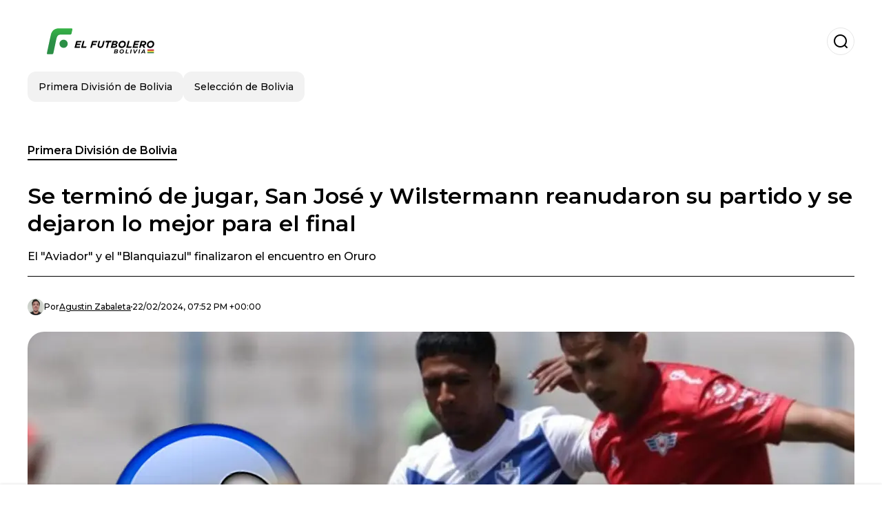

--- FILE ---
content_type: text/html; charset=utf-8
request_url: https://www.elfutbolero.com.bo/primera-division-de-bolivia/se-termino-de-jugar-san-jose-y-wilstermann-reanudaron-su-partido-y-se-dejaron-lo-mejor-para-el-final-20240222-4855.html
body_size: 18980
content:
<!DOCTYPE html><html lang="es-BO"><head><meta charSet="utf-8"/><meta name="viewport" content="width=device-width"/><meta name="twitter:card" content="summary_large_image"/><meta name="twitter:creator" content="@el-futbolero-bolivia"/><meta property="og:locale" content="es_ES"/><meta property="og:site_name" content="El Futbolero Bolivia"/><script type="application/ld+json">{"@context":"https://schema.org","@type":"NewsMediaOrganization","@id":"https://www.elfutbolero.com.bo/#organization","name":"El Futbolero Bolivia","description":"Noticias sobre el fútbol de Bolivia, Primera División y Selección boliviana","url":"https://www.elfutbolero.com.bo","sameAs":[],"logo":{"@id":"https://www.elfutbolero.com.bo/#logo","@type":"ImageObject","url":"https://www.elfutbolero.com.bo/image/elfutbolerocombo/logo.svg","height":60,"width":255}}</script><script type="application/ld+json">{"@type":"WebSite","@id":"https://www.elfutbolero.com.bo/#website","url":"https://www.elfutbolero.com.bo","name":"El Futbolero Bolivia","alternateName":"El Futbolero Bolivia","publisher":{"@id":"https://www.elfutbolero.com.bo/#organization"},"potentialAction":{"@type":"SearchAction","target":"https://www.elfutbolero.com.bo/s?q","queryInput":"search_term_string"},"inLanguage":"es-BO"}</script><script type="application/ld+json">{"@context":"https://schema.org","@type":"NewsArticle","url":"https://www.elfutbolero.com.bo/primera-division-de-bolivia/se-termino-de-jugar-san-jose-y-wilstermann-reanudaron-su-partido-y-se-dejaron-lo-mejor-para-el-final-20240222-4855.html","headline":"Se terminó de jugar, San José y Wilstermann reanudaron su partido y se dejaron lo mejor para el final","image":["https://www.elfutbolero.com.bo/image/elfutbolerocombo/el-aviador-y-el-blanquiazul-finalizaron-el-encuentro-en-oruro-1708632490-hq.webp"],"articleSection":"Primera División de Bolivia","description":"El \"Aviador\" y el \"Blanquiazul\" finalizaron el encuentro en Oruro","datePublished":"2024-02-22T19:52:34Z","dateCreated":"2024-02-22T19:52:34Z","keywords":"GV San José,Primera División de Bolivia,Jorge Wilstermann","articleBody":"Tras la fuertes lluvias que cayeron en el campo de juego en la jornada de ayer en el estadio Jesús Bermúdez, el partido entre los equipos del Grupo D tuvo que suspenderse a los 65' y reanudarse hoy. Cabe recordar que el compromiso lo ganaba 2-1 el dueño de casa.TE PUEDE INTERESAR:Despierta la esperanza, Serginho le envió un mensaje a los hinchas de AuroraEste partido fue especial para el local, ya que desde el 2021 no se jugaba un partido de la Primera División en el mítico el recinto mencionado anteriormente, que vibró en muchas ocasiones con partidazos a nivel nacional e internacionales para el otro club de la ciudad.Antes que se suspendiera el compromiso, el equipo que viste de azul y blanco se había puesto en ventaja con tantos de Rodrigo Vargas y Daniel Calero en el primer cuarto de hora. Ya en la segunda parte, a los 47' Jefferson Tavarez puso el descuento para encender el partido.La lluvia hizo que al minuto 65′ se pare el partido y a pesar de la buena voluntad de los encargados del mantenimiento del estadio, voluntarios y hasta jugadores para sacar el agua, el desarrollo era imposible y los últimos 25′ que quedaban se movieron para el día jueves.TE PUEDE INTERESAR:Ya lo lamentan, Bolívar pierde dos piezas clave para el Clásico ante The StrongestEl ríe último, ríe mejorYa en jueves, Wilstermann fue mucho más y, a los 80′ logró el empate con Ariel Nahuelpan, pero fue anulado por offside. Diez minutos después, ya cuando se moría el compromiso, Adrián Peña con mucha jerarquía disparó al arco y marcó el segundo y último gol del partido, el de la igualdad 2-2.","isAccessibleForFree":true,"wordCount":278,"inLanguage":"es-BO","author":{"@type":"Person","name":"Agustin Zabaleta","url":"https://www.elfutbolero.com.bo/staff/agustinzabaleta","description":""},"publisher":{"@id":"https://www.elfutbolero.com.bo/#organization"}}</script><title>Se terminó de jugar, San José y Wilstermann reanudaron su partido y se dejaron lo mejor para el final</title><meta name="robots" content="index,follow,max-image-preview:large"/><meta name="description" content="El &quot;Aviador&quot; y el &quot;Blanquiazul&quot; finalizaron el encuentro en Oruro"/><meta property="og:title" content="Se terminó de jugar, San José y Wilstermann reanudaron su partido y se dejaron lo mejor para el final"/><meta property="og:description" content="El &quot;Aviador&quot; y el &quot;Blanquiazul&quot; finalizaron el encuentro en Oruro"/><meta property="og:url" content="https://www.elfutbolero.com.bo/primera-division-de-bolivia/se-termino-de-jugar-san-jose-y-wilstermann-reanudaron-su-partido-y-se-dejaron-lo-mejor-para-el-final-20240222-4855.html"/><meta property="og:type" content="article"/><meta property="article:published_time" content="2024-02-22T19:52:34Z"/><meta property="article:author" content="https://www.elfutbolero.com.bo/staff/agustinzabaleta"/><meta property="article:tag" content="GV San José"/><meta property="article:tag" content="Primera División de Bolivia"/><meta property="article:tag" content="Jorge Wilstermann"/><meta property="og:image" content="https://www.elfutbolero.com.bo/image/elfutbolerocombo/el-aviador-y-el-blanquiazul-finalizaron-el-encuentro-en-oruro-1708632490-hq.webp"/><meta property="og:image:alt" content="El &quot;Aviador&quot; y el &quot;Blanquiazul&quot; finalizaron el encuentro en Oruro"/><meta property="og:image:width" content="1200"/><meta property="og:image:height" content="600"/><meta name="keywords" content="GV San José,Primera División de Bolivia,Jorge Wilstermann"/><meta name="news_keywords" content="GV San José,Primera División de Bolivia,Jorge Wilstermann"/><script type="application/ld+json">{"@context":"https://schema.org","@type":"BreadcrumbList","itemListElement":[{"@type":"ListItem","position":1,"item":"https://www.elfutbolero.com.bo/primera-division-de-bolivia","name":"Primera División de Bolivia"},{"@type":"ListItem","position":2,"item":"https://www.elfutbolero.com.bo//primera-division-de-bolivia/se-termino-de-jugar-san-jose-y-wilstermann-reanudaron-su-partido-y-se-dejaron-lo-mejor-para-el-final-20240222-4855.html","name":"Se terminó de jugar, San José y Wilstermann reanudaron su partido y se dejaron lo mejor para el final"}]}</script><link rel="alternate" type="application/rss+xml" title="Fuente RSS para El Futbolero Bolivia" href="https://www.elfutbolero.com.bo/rss/GoogleNews.xml"/><link rel="canonical" href="https://www.elfutbolero.com.bo/primera-division-de-bolivia/se-termino-de-jugar-san-jose-y-wilstermann-reanudaron-su-partido-y-se-dejaron-lo-mejor-para-el-final-20240222-4855.html"/><link rel="amphtml" href="https://www.elfutbolero.com.bo/primera-division-de-bolivia/se-termino-de-jugar-san-jose-y-wilstermann-reanudaron-su-partido-y-se-dejaron-lo-mejor-para-el-final-20240222-4855.html?amp=1"/><meta name="title" content="Se terminó de jugar, San José y Wilstermann reanudaron su partido y se dejaron lo mejor para el final"/><link rel="preconnect" href="https://c.amazon-adsystem.com"/><link rel="preconnect" href="https://cdn.ampproject.org"/><link rel="preconnect" href="https://imasdk.googleapis.com"/><link rel="preconnect" href="https://securepubads.g.doubleclick.net"/><link rel="preconnect" href="https://www.googletagmanager.com"/><link rel="preconnect" href="https://dglmni26as6e8.cloudfront.net"/><link rel="preconnect" href="https://c.amazon-adsystem.com"/><link rel="preconnect" href="https://alivia-media-file.s3.us-east-2.amazonaws.com"/><link rel="icon" href="https://www.elfutbolero.com.bo/image/elfutbolerocombo/favicon.ico"/><meta name="next-head-count" content="41"/><meta name="language" content="es-BO"/><meta name="distribution" content="global"/><link rel="preload" href="/_next/static/media/4f05ba3a6752a328-s.p.woff2" as="font" type="font/woff2" crossorigin="anonymous" data-next-font="size-adjust"/><link rel="preload" href="/_next/static/media/01483edf80d12793-s.p.woff" as="font" type="font/woff" crossorigin="anonymous" data-next-font="size-adjust"/><link rel="preload" href="/_next/static/css/f4f4fec97db77aac.css" as="style"/><link rel="stylesheet" href="/_next/static/css/f4f4fec97db77aac.css" data-n-g=""/><noscript data-n-css=""></noscript><script defer="" nomodule="" src="/_next/static/chunks/polyfills-c67a75d1b6f99dc8.js"></script><script src="/_next/static/chunks/webpack-0a7439736fc4c08d.js" defer=""></script><script src="/_next/static/chunks/framework-fae63b21a27d6472.js" defer=""></script><script src="/_next/static/chunks/main-dc063f8b07a9adbb.js" defer=""></script><script src="/_next/static/chunks/pages/_app-c12100367a786458.js" defer=""></script><script src="/_next/static/chunks/61-4f7ac79331020880.js" defer=""></script><script src="/_next/static/chunks/869-67b7970660c2c6e8.js" defer=""></script><script src="/_next/static/chunks/725-7c4852c4309069aa.js" defer=""></script><script src="/_next/static/chunks/781-e808051ec514403d.js" defer=""></script><script src="/_next/static/chunks/944-1ecbc0b0e4d2a960.js" defer=""></script><script src="/_next/static/chunks/pages/%5Bsection%5D/%5B...slug%5D-b96f5657a06a69c0.js" defer=""></script><script src="/_next/static/ULk-cC4xDsQ1D646lFxBT/_buildManifest.js" defer=""></script><script src="/_next/static/ULk-cC4xDsQ1D646lFxBT/_ssgManifest.js" defer=""></script><style id="__jsx-3847893678">*{font-family:'__Montserrat_4ab172', '__Montserrat_Fallback_4ab172'}:root{--alivia-font:'__aliviaFont_20dcf3', '__aliviaFont_Fallback_20dcf3'}
      </style></head><body><div id="__next"><link rel="preload" href="https://www.elfutbolero.com.bo/image/elfutbolerocombo/logo.svg" as="image" class="jsx-3847893678"/><header id="header"><div class=""><a href="/"><img alt="El Futbolero Bolivia" loading="lazy" width="212" height="40" decoding="async" data-nimg="1" class="logo" style="color:transparent" src="https://www.elfutbolero.com.bo/image/elfutbolerocombo/logo.svg"/></a><form id="searchbar" method="GET" action="/s" target="_top"><i class="icon search"></i><input class="t-body-s" type="text" name="q" placeholder="Buscar..."/></form></div><div class="menu"><a href="/primera-division-de-bolivia"><p class="ds-pill">Primera División de Bolivia</p></a><a href="/seleccion-de-bolivia"><p class="ds-pill">Selección de Bolivia</p></a></div></header><div id="post"><br/><div class="t-heading-m article-section"><a href="/primera-division-de-bolivia">Primera División de Bolivia</a></div><h1 class="t-heading-l">Se terminó de jugar, San José y Wilstermann reanudaron su partido y se dejaron lo mejor para el final</h1><h2 class="t-subheading">El &quot;Aviador&quot; y el &quot;Blanquiazul&quot; finalizaron el encuentro en Oruro</h2><div class="publishing-info t-body-s"><figure style="background-image:url(https://lh3.googleusercontent.com/a/ACg8ocK0vMB-8H-MbEnhuv3IiQR5wQQm1NK2yYOjGOPHngqS6G0=s96-c)"></figure><p>Por<!-- --> <a href="/staff/agustinzabaleta">Agustin<!-- --> <!-- -->Zabaleta</a></p><time dateTime="2024-02-22T19:52:34Z">22/02/2024, 07:52 PM +00:00</time></div><figure class="picture"><div><img alt="El &quot;Aviador&quot; y el &quot;Blanquiazul&quot; finalizaron el encuentro en Oruro" loading="lazy" width="1200" height="600" decoding="async" data-nimg="1" style="color:transparent" sizes="(max-width: 768px) 100vw, (max-width: 1200px) 50vw, 33vw" srcSet="/_next/image?url=https%3A%2F%2Fwww.elfutbolero.com.bo%2Fimage%2Felfutbolerocombo%2Fel-aviador-y-el-blanquiazul-finalizaron-el-encuentro-en-oruro-1708632490-hq.webp&amp;w=256&amp;q=75 256w, /_next/image?url=https%3A%2F%2Fwww.elfutbolero.com.bo%2Fimage%2Felfutbolerocombo%2Fel-aviador-y-el-blanquiazul-finalizaron-el-encuentro-en-oruro-1708632490-hq.webp&amp;w=384&amp;q=75 384w, /_next/image?url=https%3A%2F%2Fwww.elfutbolero.com.bo%2Fimage%2Felfutbolerocombo%2Fel-aviador-y-el-blanquiazul-finalizaron-el-encuentro-en-oruro-1708632490-hq.webp&amp;w=640&amp;q=75 640w, /_next/image?url=https%3A%2F%2Fwww.elfutbolero.com.bo%2Fimage%2Felfutbolerocombo%2Fel-aviador-y-el-blanquiazul-finalizaron-el-encuentro-en-oruro-1708632490-hq.webp&amp;w=750&amp;q=75 750w, /_next/image?url=https%3A%2F%2Fwww.elfutbolero.com.bo%2Fimage%2Felfutbolerocombo%2Fel-aviador-y-el-blanquiazul-finalizaron-el-encuentro-en-oruro-1708632490-hq.webp&amp;w=828&amp;q=75 828w, /_next/image?url=https%3A%2F%2Fwww.elfutbolero.com.bo%2Fimage%2Felfutbolerocombo%2Fel-aviador-y-el-blanquiazul-finalizaron-el-encuentro-en-oruro-1708632490-hq.webp&amp;w=1080&amp;q=75 1080w, /_next/image?url=https%3A%2F%2Fwww.elfutbolero.com.bo%2Fimage%2Felfutbolerocombo%2Fel-aviador-y-el-blanquiazul-finalizaron-el-encuentro-en-oruro-1708632490-hq.webp&amp;w=1200&amp;q=75 1200w, /_next/image?url=https%3A%2F%2Fwww.elfutbolero.com.bo%2Fimage%2Felfutbolerocombo%2Fel-aviador-y-el-blanquiazul-finalizaron-el-encuentro-en-oruro-1708632490-hq.webp&amp;w=1920&amp;q=75 1920w, /_next/image?url=https%3A%2F%2Fwww.elfutbolero.com.bo%2Fimage%2Felfutbolerocombo%2Fel-aviador-y-el-blanquiazul-finalizaron-el-encuentro-en-oruro-1708632490-hq.webp&amp;w=2048&amp;q=75 2048w, /_next/image?url=https%3A%2F%2Fwww.elfutbolero.com.bo%2Fimage%2Felfutbolerocombo%2Fel-aviador-y-el-blanquiazul-finalizaron-el-encuentro-en-oruro-1708632490-hq.webp&amp;w=3840&amp;q=75 3840w" src="/_next/image?url=https%3A%2F%2Fwww.elfutbolero.com.bo%2Fimage%2Felfutbolerocombo%2Fel-aviador-y-el-blanquiazul-finalizaron-el-encuentro-en-oruro-1708632490-hq.webp&amp;w=3840&amp;q=75"/></div><figcaption class="t-body-m"> <!-- -->El &quot;Aviador&quot; y el &quot;Blanquiazul&quot; finalizaron el encuentro en Oruro</figcaption></figure><div class="sharing-section"><div class="social-share-container"><h3 class="t-heading-s">Compartir en<!-- -->:</h3><div class="social-buttons"><a href="https://twitter.com/intent/tweet?url=https%3A%2F%2Fwww.elfutbolero.com.bo%2Fprimera-division-de-bolivia%2Fse-termino-de-jugar-san-jose-y-wilstermann-reanudaron-su-partido-y-se-dejaron-lo-mejor-para-el-final-20240222-4855.html&amp;text=Se%20termin%C3%B3%20de%20jugar%2C%20San%20Jos%C3%A9%20y%20Wilstermann%20reanudaron%20su%20partido%20y%20se%20dejaron%20lo%20mejor%20para%20el%20final" target="_blank" rel="noopener noreferrer" class="social-button twitter" aria-label="Share on Twitter"><span class="icon-wrapper"><i class="icon twitter"></i></span></a><a href="https://www.facebook.com/sharer/sharer.php?u=https%3A%2F%2Fwww.elfutbolero.com.bo%2Fprimera-division-de-bolivia%2Fse-termino-de-jugar-san-jose-y-wilstermann-reanudaron-su-partido-y-se-dejaron-lo-mejor-para-el-final-20240222-4855.html" target="_blank" rel="noopener noreferrer" class="social-button facebook" aria-label="Share on Facebook"><span class="icon-wrapper"><i class="icon facebook"></i></span></a><a href="https://www.linkedin.com/sharing/share-offsite/?url=https%3A%2F%2Fwww.elfutbolero.com.bo%2Fprimera-division-de-bolivia%2Fse-termino-de-jugar-san-jose-y-wilstermann-reanudaron-su-partido-y-se-dejaron-lo-mejor-para-el-final-20240222-4855.html" target="_blank" rel="noopener noreferrer" class="social-button linkedin" aria-label="Share on LinkedIn"><span class="icon-wrapper"><svg xmlns="http://www.w3.org/2000/svg" viewBox="0 0 24 24" width="1em" height="1em" fill="currentColor" class=""><path d="M20.447 20.452h-3.554v-5.569c0-1.328-.027-3.037-1.852-3.037-1.853 0-2.136 1.445-2.136 2.939v5.667H9.351V9h3.414v1.561h.046c.477-.9 1.637-1.85 3.37-1.85 3.601 0 4.267 2.37 4.267 5.455v6.286zM5.337 7.433c-1.144 0-2.063-.926-2.063-2.065 0-1.138.92-2.063 2.063-2.063 1.14 0 2.064.925 2.064 2.063 0 1.139-.925 2.065-2.064 2.065zm1.782 13.019H3.555V9h3.564v11.452zM22.225 0H1.771C.792 0 0 .774 0 1.729v20.542C0 23.227.792 24 1.771 24h20.451C23.2 24 24 23.227 24 22.271V1.729C24 .774 23.2 0 22.222 0h.003z"></path></svg></span></a><a href="https://api.whatsapp.com/send?text=Se%20termin%C3%B3%20de%20jugar%2C%20San%20Jos%C3%A9%20y%20Wilstermann%20reanudaron%20su%20partido%20y%20se%20dejaron%20lo%20mejor%20para%20el%20final%20https%3A%2F%2Fwww.elfutbolero.com.bo%2Fprimera-division-de-bolivia%2Fse-termino-de-jugar-san-jose-y-wilstermann-reanudaron-su-partido-y-se-dejaron-lo-mejor-para-el-final-20240222-4855.html" target="_blank" rel="noopener noreferrer" class="social-button whatsapp" aria-label="Share on WhatsApp"><span class="icon-wrapper"><svg xmlns="http://www.w3.org/2000/svg" viewBox="0 0 24 24" width="1em" height="1em" fill="currentColor" class=""><path d="M17.472 14.382c-.297-.149-1.758-.867-2.03-.967-.273-.099-.471-.148-.67.15-.197.297-.767.966-.94 1.164-.173.199-.347.223-.644.075-.297-.15-1.255-.463-2.39-1.475-.883-.788-1.48-1.761-1.653-2.059-.173-.297-.018-.458.13-.606.134-.133.298-.347.446-.52.149-.174.198-.298.298-.497.099-.198.05-.371-.025-.52-.075-.149-.669-1.612-.916-2.207-.242-.579-.487-.5-.669-.51-.173-.008-.371-.01-.57-.01-.198 0-.52.074-.792.372-.272.297-1.04 1.016-1.04 2.479 0 1.462 1.065 2.875 1.213 3.074.149.198 2.096 3.2 5.077 4.487.709.306 1.262.489 1.694.625.712.227 1.36.195 1.871.118.571-.085 1.758-.719 2.006-1.413.248-.694.248-1.289.173-1.413-.074-.124-.272-.198-.57-.347m-5.421 7.403h-.004a9.87 9.87 0 01-5.031-1.378l-.361-.214-3.741.982.998-3.648-.235-.374a9.86 9.86 0 01-1.51-5.26c.001-5.45 4.436-9.884 9.888-9.884 2.64 0 5.122 1.03 6.988 2.898a9.825 9.825 0 012.893 6.994c-.003 5.45-4.437 9.884-9.885 9.884m8.413-18.297A11.815 11.815 0 0012.05 0C5.495 0 .16 5.335.157 11.892c0 2.096.547 4.142 1.588 5.945L.057 24l6.305-1.654a11.882 11.882 0 005.683 1.448h.005c6.554 0 11.89-5.335 11.893-11.893a11.821 11.821 0 00-3.48-8.413z"></path></svg></span></a></div></div></div><ul class="recommended"></ul><div class="body t-body-l"><p class="paragraph">Tras la fuertes lluvias que cayeron en el campo de juego en la jornada de ayer en el estadio <b>Jesús Bermúdez</b>, el partido entre los equipos del Grupo D tuvo que suspenderse a los 65' y reanudarse hoy. Cabe recordar que el compromiso lo ganaba 2-1 el dueño de casa.</p><p class="paragraph"><b>TE PUEDE INTERESAR:</b></p><p class="paragraph"><a href="https://www.elfutbolero.com.bo/primera-division-de-bolivia/despierta-la-esperanza-serginho-le-envio-un-mensaje-a-los-hinchas-de-aurora-20240222-4854.html">Despierta la esperanza, Serginho le envió un mensaje a los hinchas de Aurora</a></p><p class="paragraph">Este partido fue especial para el local, ya que desde el 2021 no se jugaba un partido de la <b>Primera División</b> en el mítico el recinto mencionado anteriormente, que vibró en muchas ocasiones con partidazos a nivel nacional e internacionales para el otro club de la ciudad.</p><p class="paragraph">Antes que se suspendiera el compromiso, el equipo que viste de azul y blanco se había puesto en ventaja con tantos de <b>Rodrigo Vargas </b>y <b>Daniel</b> <b>Calero</b> en el primer cuarto de hora. Ya en la segunda parte, a los 47' <b>Jefferson Tavarez</b> puso el descuento para encender el partido.</p><p class="paragraph">La lluvia hizo que al minuto 65′ se pare el partido y a pesar de la buena voluntad de los encargados del mantenimiento del estadio, voluntarios y hasta jugadores para sacar el agua, el desarrollo era imposible y los últimos 25′ que quedaban se movieron para el día jueves.</p><p class="paragraph"><b>TE PUEDE INTERESAR:</b></p><p class="paragraph"><a href="https://www.elfutbolero.com.bo/primera-division-de-bolivia/ya-lo-lamentan-bolivar-pierde-dos-piezas-clave-para-el-clasico-ante-the-strongest-20240222-4853.html">Ya lo lamentan, Bolívar pierde dos piezas clave para el Clásico ante The Strongest</a></p><h2 class="heading-2">El ríe último, ríe mejor</h2><p class="paragraph">Ya en jueves, <b>Wilstermann </b>fue mucho más y, a los 80′ logró el empate con <b>Ariel Nahuelpan</b>, pero fue anulado por offside. Diez minutos después, ya cuando se moría el compromiso, <b>Adrián Peña</b> con mucha jerarquía disparó al arco y marcó el segundo y último gol del partido, el de la igualdad 2-2.</p></div><div class="tags"><h3 class="t-heading-s">Temas</h3><div class="tag-list"><a href="/tag/gv-san-jose"><p class="ds-tag secondary false">GV San José</p></a><a href="/tag/primera-division-de-bolivia-t0"><p class="ds-tag secondary false">Primera División de Bolivia</p></a><a href="/tag/jorge-wilstermann-t761275"><p class="ds-tag secondary false">Jorge Wilstermann</p></a></div></div><br/><div class="sharing-section"><div class="social-share-container"><h3 class="t-heading-s">Compartir en<!-- -->:</h3><div class="social-buttons"><a href="https://twitter.com/intent/tweet?url=https%3A%2F%2Fwww.elfutbolero.com.bo%2Fprimera-division-de-bolivia%2Fse-termino-de-jugar-san-jose-y-wilstermann-reanudaron-su-partido-y-se-dejaron-lo-mejor-para-el-final-20240222-4855.html&amp;text=Se%20termin%C3%B3%20de%20jugar%2C%20San%20Jos%C3%A9%20y%20Wilstermann%20reanudaron%20su%20partido%20y%20se%20dejaron%20lo%20mejor%20para%20el%20final" target="_blank" rel="noopener noreferrer" class="social-button twitter" aria-label="Share on Twitter"><span class="icon-wrapper"><i class="icon twitter"></i></span></a><a href="https://www.facebook.com/sharer/sharer.php?u=https%3A%2F%2Fwww.elfutbolero.com.bo%2Fprimera-division-de-bolivia%2Fse-termino-de-jugar-san-jose-y-wilstermann-reanudaron-su-partido-y-se-dejaron-lo-mejor-para-el-final-20240222-4855.html" target="_blank" rel="noopener noreferrer" class="social-button facebook" aria-label="Share on Facebook"><span class="icon-wrapper"><i class="icon facebook"></i></span></a><a href="https://www.linkedin.com/sharing/share-offsite/?url=https%3A%2F%2Fwww.elfutbolero.com.bo%2Fprimera-division-de-bolivia%2Fse-termino-de-jugar-san-jose-y-wilstermann-reanudaron-su-partido-y-se-dejaron-lo-mejor-para-el-final-20240222-4855.html" target="_blank" rel="noopener noreferrer" class="social-button linkedin" aria-label="Share on LinkedIn"><span class="icon-wrapper"><svg xmlns="http://www.w3.org/2000/svg" viewBox="0 0 24 24" width="1em" height="1em" fill="currentColor" class=""><path d="M20.447 20.452h-3.554v-5.569c0-1.328-.027-3.037-1.852-3.037-1.853 0-2.136 1.445-2.136 2.939v5.667H9.351V9h3.414v1.561h.046c.477-.9 1.637-1.85 3.37-1.85 3.601 0 4.267 2.37 4.267 5.455v6.286zM5.337 7.433c-1.144 0-2.063-.926-2.063-2.065 0-1.138.92-2.063 2.063-2.063 1.14 0 2.064.925 2.064 2.063 0 1.139-.925 2.065-2.064 2.065zm1.782 13.019H3.555V9h3.564v11.452zM22.225 0H1.771C.792 0 0 .774 0 1.729v20.542C0 23.227.792 24 1.771 24h20.451C23.2 24 24 23.227 24 22.271V1.729C24 .774 23.2 0 22.222 0h.003z"></path></svg></span></a><a href="https://api.whatsapp.com/send?text=Se%20termin%C3%B3%20de%20jugar%2C%20San%20Jos%C3%A9%20y%20Wilstermann%20reanudaron%20su%20partido%20y%20se%20dejaron%20lo%20mejor%20para%20el%20final%20https%3A%2F%2Fwww.elfutbolero.com.bo%2Fprimera-division-de-bolivia%2Fse-termino-de-jugar-san-jose-y-wilstermann-reanudaron-su-partido-y-se-dejaron-lo-mejor-para-el-final-20240222-4855.html" target="_blank" rel="noopener noreferrer" class="social-button whatsapp" aria-label="Share on WhatsApp"><span class="icon-wrapper"><svg xmlns="http://www.w3.org/2000/svg" viewBox="0 0 24 24" width="1em" height="1em" fill="currentColor" class=""><path d="M17.472 14.382c-.297-.149-1.758-.867-2.03-.967-.273-.099-.471-.148-.67.15-.197.297-.767.966-.94 1.164-.173.199-.347.223-.644.075-.297-.15-1.255-.463-2.39-1.475-.883-.788-1.48-1.761-1.653-2.059-.173-.297-.018-.458.13-.606.134-.133.298-.347.446-.52.149-.174.198-.298.298-.497.099-.198.05-.371-.025-.52-.075-.149-.669-1.612-.916-2.207-.242-.579-.487-.5-.669-.51-.173-.008-.371-.01-.57-.01-.198 0-.52.074-.792.372-.272.297-1.04 1.016-1.04 2.479 0 1.462 1.065 2.875 1.213 3.074.149.198 2.096 3.2 5.077 4.487.709.306 1.262.489 1.694.625.712.227 1.36.195 1.871.118.571-.085 1.758-.719 2.006-1.413.248-.694.248-1.289.173-1.413-.074-.124-.272-.198-.57-.347m-5.421 7.403h-.004a9.87 9.87 0 01-5.031-1.378l-.361-.214-3.741.982.998-3.648-.235-.374a9.86 9.86 0 01-1.51-5.26c.001-5.45 4.436-9.884 9.888-9.884 2.64 0 5.122 1.03 6.988 2.898a9.825 9.825 0 012.893 6.994c-.003 5.45-4.437 9.884-9.885 9.884m8.413-18.297A11.815 11.815 0 0012.05 0C5.495 0 .16 5.335.157 11.892c0 2.096.547 4.142 1.588 5.945L.057 24l6.305-1.654a11.882 11.882 0 005.683 1.448h.005c6.554 0 11.89-5.335 11.893-11.893a11.821 11.821 0 00-3.48-8.413z"></path></svg></span></a></div></div></div><div class="related-posts"><h3 class="t-heading-s">También te puede interesar</h3><ul><li><a href="/primera-division-de-bolivia/mientras-en-el-mundo-es-algo-normal-el-dato-que-en-bolivia-hay-que-destacarlo-20240301-4995.html"><figure><img alt="La liga boliviana y una triste estadística que refleja su decisiones poco serias" loading="lazy" width="372" height="210" decoding="async" data-nimg="1" style="color:transparent" sizes="(max-width: 640px) 100vw, (max-width: 1024px) 50vw, 33vw" srcSet="/_next/image?url=https%3A%2F%2Fwww.elfutbolero.com.bo%2Fimage%2Felfutbolerocombo%2Fla-liga-boliviana-y-una-triste-estadistica-que-refleja-su-decisiones-poco-serias-1709301600-lq.webp&amp;w=256&amp;q=75 256w, /_next/image?url=https%3A%2F%2Fwww.elfutbolero.com.bo%2Fimage%2Felfutbolerocombo%2Fla-liga-boliviana-y-una-triste-estadistica-que-refleja-su-decisiones-poco-serias-1709301600-lq.webp&amp;w=384&amp;q=75 384w, /_next/image?url=https%3A%2F%2Fwww.elfutbolero.com.bo%2Fimage%2Felfutbolerocombo%2Fla-liga-boliviana-y-una-triste-estadistica-que-refleja-su-decisiones-poco-serias-1709301600-lq.webp&amp;w=640&amp;q=75 640w, /_next/image?url=https%3A%2F%2Fwww.elfutbolero.com.bo%2Fimage%2Felfutbolerocombo%2Fla-liga-boliviana-y-una-triste-estadistica-que-refleja-su-decisiones-poco-serias-1709301600-lq.webp&amp;w=750&amp;q=75 750w, /_next/image?url=https%3A%2F%2Fwww.elfutbolero.com.bo%2Fimage%2Felfutbolerocombo%2Fla-liga-boliviana-y-una-triste-estadistica-que-refleja-su-decisiones-poco-serias-1709301600-lq.webp&amp;w=828&amp;q=75 828w, /_next/image?url=https%3A%2F%2Fwww.elfutbolero.com.bo%2Fimage%2Felfutbolerocombo%2Fla-liga-boliviana-y-una-triste-estadistica-que-refleja-su-decisiones-poco-serias-1709301600-lq.webp&amp;w=1080&amp;q=75 1080w, /_next/image?url=https%3A%2F%2Fwww.elfutbolero.com.bo%2Fimage%2Felfutbolerocombo%2Fla-liga-boliviana-y-una-triste-estadistica-que-refleja-su-decisiones-poco-serias-1709301600-lq.webp&amp;w=1200&amp;q=75 1200w, /_next/image?url=https%3A%2F%2Fwww.elfutbolero.com.bo%2Fimage%2Felfutbolerocombo%2Fla-liga-boliviana-y-una-triste-estadistica-que-refleja-su-decisiones-poco-serias-1709301600-lq.webp&amp;w=1920&amp;q=75 1920w, /_next/image?url=https%3A%2F%2Fwww.elfutbolero.com.bo%2Fimage%2Felfutbolerocombo%2Fla-liga-boliviana-y-una-triste-estadistica-que-refleja-su-decisiones-poco-serias-1709301600-lq.webp&amp;w=2048&amp;q=75 2048w, /_next/image?url=https%3A%2F%2Fwww.elfutbolero.com.bo%2Fimage%2Felfutbolerocombo%2Fla-liga-boliviana-y-una-triste-estadistica-que-refleja-su-decisiones-poco-serias-1709301600-lq.webp&amp;w=3840&amp;q=75 3840w" src="/_next/image?url=https%3A%2F%2Fwww.elfutbolero.com.bo%2Fimage%2Felfutbolerocombo%2Fla-liga-boliviana-y-una-triste-estadistica-que-refleja-su-decisiones-poco-serias-1709301600-lq.webp&amp;w=3840&amp;q=75"/></figure><h4 class="t-body-s">Mientras en el mundo es algo normal, el dato que en Bolivia hay que destacarlo</h4></a></li><li><a href="/primera-division-de-bolivia/se-hizo-cargo-lo-que-dijo-lavallen-tras-el-humillante-partido-de-the-strongest-20240229-4993.html"><figure><img alt="El técnico del &quot;Tigre&quot; habló luego del bochornoso partido de su equipo" loading="lazy" width="372" height="210" decoding="async" data-nimg="1" style="color:transparent" sizes="(max-width: 640px) 100vw, (max-width: 1024px) 50vw, 33vw" srcSet="/_next/image?url=https%3A%2F%2Fwww.elfutbolero.com.bo%2Fimage%2Felfutbolerocombo%2Fel-tecnico-del-tigre-hablo-luego-del-bochornoso-partido-de-su-equipo-1709229600-lq.webp&amp;w=256&amp;q=75 256w, /_next/image?url=https%3A%2F%2Fwww.elfutbolero.com.bo%2Fimage%2Felfutbolerocombo%2Fel-tecnico-del-tigre-hablo-luego-del-bochornoso-partido-de-su-equipo-1709229600-lq.webp&amp;w=384&amp;q=75 384w, /_next/image?url=https%3A%2F%2Fwww.elfutbolero.com.bo%2Fimage%2Felfutbolerocombo%2Fel-tecnico-del-tigre-hablo-luego-del-bochornoso-partido-de-su-equipo-1709229600-lq.webp&amp;w=640&amp;q=75 640w, /_next/image?url=https%3A%2F%2Fwww.elfutbolero.com.bo%2Fimage%2Felfutbolerocombo%2Fel-tecnico-del-tigre-hablo-luego-del-bochornoso-partido-de-su-equipo-1709229600-lq.webp&amp;w=750&amp;q=75 750w, /_next/image?url=https%3A%2F%2Fwww.elfutbolero.com.bo%2Fimage%2Felfutbolerocombo%2Fel-tecnico-del-tigre-hablo-luego-del-bochornoso-partido-de-su-equipo-1709229600-lq.webp&amp;w=828&amp;q=75 828w, /_next/image?url=https%3A%2F%2Fwww.elfutbolero.com.bo%2Fimage%2Felfutbolerocombo%2Fel-tecnico-del-tigre-hablo-luego-del-bochornoso-partido-de-su-equipo-1709229600-lq.webp&amp;w=1080&amp;q=75 1080w, /_next/image?url=https%3A%2F%2Fwww.elfutbolero.com.bo%2Fimage%2Felfutbolerocombo%2Fel-tecnico-del-tigre-hablo-luego-del-bochornoso-partido-de-su-equipo-1709229600-lq.webp&amp;w=1200&amp;q=75 1200w, /_next/image?url=https%3A%2F%2Fwww.elfutbolero.com.bo%2Fimage%2Felfutbolerocombo%2Fel-tecnico-del-tigre-hablo-luego-del-bochornoso-partido-de-su-equipo-1709229600-lq.webp&amp;w=1920&amp;q=75 1920w, /_next/image?url=https%3A%2F%2Fwww.elfutbolero.com.bo%2Fimage%2Felfutbolerocombo%2Fel-tecnico-del-tigre-hablo-luego-del-bochornoso-partido-de-su-equipo-1709229600-lq.webp&amp;w=2048&amp;q=75 2048w, /_next/image?url=https%3A%2F%2Fwww.elfutbolero.com.bo%2Fimage%2Felfutbolerocombo%2Fel-tecnico-del-tigre-hablo-luego-del-bochornoso-partido-de-su-equipo-1709229600-lq.webp&amp;w=3840&amp;q=75 3840w" src="/_next/image?url=https%3A%2F%2Fwww.elfutbolero.com.bo%2Fimage%2Felfutbolerocombo%2Fel-tecnico-del-tigre-hablo-luego-del-bochornoso-partido-de-su-equipo-1709229600-lq.webp&amp;w=3840&amp;q=75"/></figure><h4 class="t-body-s">¿Se hizo cargo? Lo que dijo Lavallén tras el humillante partido de The Strongest</h4></a></li><li><a href="/primera-division-de-bolivia/se-tienen-que-ir-todos-el-papelon-historico-que-hizo-the-strongest-ante-un-recien-ascendido-20240229-4992.html"><figure><img alt="El &quot;Tigre&quot; dio vergüenza en su partido ante el conjunto que apenas se estrenó en la máxima división" loading="lazy" width="372" height="210" decoding="async" data-nimg="1" style="color:transparent" sizes="(max-width: 640px) 100vw, (max-width: 1024px) 50vw, 33vw" srcSet="/_next/image?url=https%3A%2F%2Fwww.elfutbolero.com.bo%2Fimage%2Felfutbolerocombo%2Fel-tigre-dio-verguenza-en-su-partido-ante-el-conjunto-que-apenas-se-estreno-en-la-maxima-division-1709226000-lq.webp&amp;w=256&amp;q=75 256w, /_next/image?url=https%3A%2F%2Fwww.elfutbolero.com.bo%2Fimage%2Felfutbolerocombo%2Fel-tigre-dio-verguenza-en-su-partido-ante-el-conjunto-que-apenas-se-estreno-en-la-maxima-division-1709226000-lq.webp&amp;w=384&amp;q=75 384w, /_next/image?url=https%3A%2F%2Fwww.elfutbolero.com.bo%2Fimage%2Felfutbolerocombo%2Fel-tigre-dio-verguenza-en-su-partido-ante-el-conjunto-que-apenas-se-estreno-en-la-maxima-division-1709226000-lq.webp&amp;w=640&amp;q=75 640w, /_next/image?url=https%3A%2F%2Fwww.elfutbolero.com.bo%2Fimage%2Felfutbolerocombo%2Fel-tigre-dio-verguenza-en-su-partido-ante-el-conjunto-que-apenas-se-estreno-en-la-maxima-division-1709226000-lq.webp&amp;w=750&amp;q=75 750w, /_next/image?url=https%3A%2F%2Fwww.elfutbolero.com.bo%2Fimage%2Felfutbolerocombo%2Fel-tigre-dio-verguenza-en-su-partido-ante-el-conjunto-que-apenas-se-estreno-en-la-maxima-division-1709226000-lq.webp&amp;w=828&amp;q=75 828w, /_next/image?url=https%3A%2F%2Fwww.elfutbolero.com.bo%2Fimage%2Felfutbolerocombo%2Fel-tigre-dio-verguenza-en-su-partido-ante-el-conjunto-que-apenas-se-estreno-en-la-maxima-division-1709226000-lq.webp&amp;w=1080&amp;q=75 1080w, /_next/image?url=https%3A%2F%2Fwww.elfutbolero.com.bo%2Fimage%2Felfutbolerocombo%2Fel-tigre-dio-verguenza-en-su-partido-ante-el-conjunto-que-apenas-se-estreno-en-la-maxima-division-1709226000-lq.webp&amp;w=1200&amp;q=75 1200w, /_next/image?url=https%3A%2F%2Fwww.elfutbolero.com.bo%2Fimage%2Felfutbolerocombo%2Fel-tigre-dio-verguenza-en-su-partido-ante-el-conjunto-que-apenas-se-estreno-en-la-maxima-division-1709226000-lq.webp&amp;w=1920&amp;q=75 1920w, /_next/image?url=https%3A%2F%2Fwww.elfutbolero.com.bo%2Fimage%2Felfutbolerocombo%2Fel-tigre-dio-verguenza-en-su-partido-ante-el-conjunto-que-apenas-se-estreno-en-la-maxima-division-1709226000-lq.webp&amp;w=2048&amp;q=75 2048w, /_next/image?url=https%3A%2F%2Fwww.elfutbolero.com.bo%2Fimage%2Felfutbolerocombo%2Fel-tigre-dio-verguenza-en-su-partido-ante-el-conjunto-que-apenas-se-estreno-en-la-maxima-division-1709226000-lq.webp&amp;w=3840&amp;q=75 3840w" src="/_next/image?url=https%3A%2F%2Fwww.elfutbolero.com.bo%2Fimage%2Felfutbolerocombo%2Fel-tigre-dio-verguenza-en-su-partido-ante-el-conjunto-que-apenas-se-estreno-en-la-maxima-division-1709226000-lq.webp&amp;w=3840&amp;q=75"/></figure><h4 class="t-body-s">Se tienen que ir todos, el papelón histórico que hizo The Strongest ante un recién ascendido</h4></a></li><li><a href="/primera-division-de-bolivia/donde-juega-universitario-de-vinto-dio-marcha-atras-y-no-jugara-en-quillacollo-ante-independiente-20240228-4986.html"><figure><img alt="El &quot;Manzanero&quot; finalmente tiene estadio donde jugar su próximo partido del Apertura" loading="lazy" width="372" height="210" decoding="async" data-nimg="1" style="color:transparent" sizes="(max-width: 640px) 100vw, (max-width: 1024px) 50vw, 33vw" srcSet="/_next/image?url=https%3A%2F%2Fwww.elfutbolero.com.bo%2Fimage%2Felfutbolerocombo%2Fel-manzanero-finalmente-tiene-estadio-donde-jugar-su-proximo-partido-del-apertura-1709160000-lq.webp&amp;w=256&amp;q=75 256w, /_next/image?url=https%3A%2F%2Fwww.elfutbolero.com.bo%2Fimage%2Felfutbolerocombo%2Fel-manzanero-finalmente-tiene-estadio-donde-jugar-su-proximo-partido-del-apertura-1709160000-lq.webp&amp;w=384&amp;q=75 384w, /_next/image?url=https%3A%2F%2Fwww.elfutbolero.com.bo%2Fimage%2Felfutbolerocombo%2Fel-manzanero-finalmente-tiene-estadio-donde-jugar-su-proximo-partido-del-apertura-1709160000-lq.webp&amp;w=640&amp;q=75 640w, /_next/image?url=https%3A%2F%2Fwww.elfutbolero.com.bo%2Fimage%2Felfutbolerocombo%2Fel-manzanero-finalmente-tiene-estadio-donde-jugar-su-proximo-partido-del-apertura-1709160000-lq.webp&amp;w=750&amp;q=75 750w, /_next/image?url=https%3A%2F%2Fwww.elfutbolero.com.bo%2Fimage%2Felfutbolerocombo%2Fel-manzanero-finalmente-tiene-estadio-donde-jugar-su-proximo-partido-del-apertura-1709160000-lq.webp&amp;w=828&amp;q=75 828w, /_next/image?url=https%3A%2F%2Fwww.elfutbolero.com.bo%2Fimage%2Felfutbolerocombo%2Fel-manzanero-finalmente-tiene-estadio-donde-jugar-su-proximo-partido-del-apertura-1709160000-lq.webp&amp;w=1080&amp;q=75 1080w, /_next/image?url=https%3A%2F%2Fwww.elfutbolero.com.bo%2Fimage%2Felfutbolerocombo%2Fel-manzanero-finalmente-tiene-estadio-donde-jugar-su-proximo-partido-del-apertura-1709160000-lq.webp&amp;w=1200&amp;q=75 1200w, /_next/image?url=https%3A%2F%2Fwww.elfutbolero.com.bo%2Fimage%2Felfutbolerocombo%2Fel-manzanero-finalmente-tiene-estadio-donde-jugar-su-proximo-partido-del-apertura-1709160000-lq.webp&amp;w=1920&amp;q=75 1920w, /_next/image?url=https%3A%2F%2Fwww.elfutbolero.com.bo%2Fimage%2Felfutbolerocombo%2Fel-manzanero-finalmente-tiene-estadio-donde-jugar-su-proximo-partido-del-apertura-1709160000-lq.webp&amp;w=2048&amp;q=75 2048w, /_next/image?url=https%3A%2F%2Fwww.elfutbolero.com.bo%2Fimage%2Felfutbolerocombo%2Fel-manzanero-finalmente-tiene-estadio-donde-jugar-su-proximo-partido-del-apertura-1709160000-lq.webp&amp;w=3840&amp;q=75 3840w" src="/_next/image?url=https%3A%2F%2Fwww.elfutbolero.com.bo%2Fimage%2Felfutbolerocombo%2Fel-manzanero-finalmente-tiene-estadio-donde-jugar-su-proximo-partido-del-apertura-1709160000-lq.webp&amp;w=3840&amp;q=75"/></figure><h4 class="t-body-s">¿Dónde juega? Universitario de Vinto dio marcha atrás y no jugará en Quillacollo ante Independiente</h4></a></li></ul></div><div id="posts-list"><h2 class="t-heading-s" style="margin-top:24px">Más noticias</h2><ul><li><a href="/seleccion-de-bolivia/hubo-mejoras-el-equipo-femenino-de-bolivia-tuvo-otra-prueba-ante-peru-y-asi-le-fue-20240229-4994.html"><div class="picture"><img alt="El combinado nacional femenino cerró su Fecha FIFA ante las incaicas" loading="lazy" width="372" height="210" decoding="async" data-nimg="1" style="color:transparent" sizes="(max-width: 640px) 100vw, (max-width: 1024px) 50vw, 33vw" srcSet="/_next/image?url=https%3A%2F%2Fwww.elfutbolero.com.bo%2Fimage%2Felfutbolerocombo%2Fel-combinado-nacional-femenino-cerro-su-fecha-fifa-ante-las-incaicas-1709233200-lq.webp&amp;w=256&amp;q=75 256w, /_next/image?url=https%3A%2F%2Fwww.elfutbolero.com.bo%2Fimage%2Felfutbolerocombo%2Fel-combinado-nacional-femenino-cerro-su-fecha-fifa-ante-las-incaicas-1709233200-lq.webp&amp;w=384&amp;q=75 384w, /_next/image?url=https%3A%2F%2Fwww.elfutbolero.com.bo%2Fimage%2Felfutbolerocombo%2Fel-combinado-nacional-femenino-cerro-su-fecha-fifa-ante-las-incaicas-1709233200-lq.webp&amp;w=640&amp;q=75 640w, /_next/image?url=https%3A%2F%2Fwww.elfutbolero.com.bo%2Fimage%2Felfutbolerocombo%2Fel-combinado-nacional-femenino-cerro-su-fecha-fifa-ante-las-incaicas-1709233200-lq.webp&amp;w=750&amp;q=75 750w, /_next/image?url=https%3A%2F%2Fwww.elfutbolero.com.bo%2Fimage%2Felfutbolerocombo%2Fel-combinado-nacional-femenino-cerro-su-fecha-fifa-ante-las-incaicas-1709233200-lq.webp&amp;w=828&amp;q=75 828w, /_next/image?url=https%3A%2F%2Fwww.elfutbolero.com.bo%2Fimage%2Felfutbolerocombo%2Fel-combinado-nacional-femenino-cerro-su-fecha-fifa-ante-las-incaicas-1709233200-lq.webp&amp;w=1080&amp;q=75 1080w, /_next/image?url=https%3A%2F%2Fwww.elfutbolero.com.bo%2Fimage%2Felfutbolerocombo%2Fel-combinado-nacional-femenino-cerro-su-fecha-fifa-ante-las-incaicas-1709233200-lq.webp&amp;w=1200&amp;q=75 1200w, /_next/image?url=https%3A%2F%2Fwww.elfutbolero.com.bo%2Fimage%2Felfutbolerocombo%2Fel-combinado-nacional-femenino-cerro-su-fecha-fifa-ante-las-incaicas-1709233200-lq.webp&amp;w=1920&amp;q=75 1920w, /_next/image?url=https%3A%2F%2Fwww.elfutbolero.com.bo%2Fimage%2Felfutbolerocombo%2Fel-combinado-nacional-femenino-cerro-su-fecha-fifa-ante-las-incaicas-1709233200-lq.webp&amp;w=2048&amp;q=75 2048w, /_next/image?url=https%3A%2F%2Fwww.elfutbolero.com.bo%2Fimage%2Felfutbolerocombo%2Fel-combinado-nacional-femenino-cerro-su-fecha-fifa-ante-las-incaicas-1709233200-lq.webp&amp;w=3840&amp;q=75 3840w" src="/_next/image?url=https%3A%2F%2Fwww.elfutbolero.com.bo%2Fimage%2Felfutbolerocombo%2Fel-combinado-nacional-femenino-cerro-su-fecha-fifa-ante-las-incaicas-1709233200-lq.webp&amp;w=3840&amp;q=75"/></div><h2 class="t-heading-l">Hubo mejoras, el equipo femenino de Bolivia tuvo otra prueba ante Perú y así le fue</h2><div><div><figure style="background-image:url(https://lh3.googleusercontent.com/a/ACg8ocK0vMB-8H-MbEnhuv3IiQR5wQQm1NK2yYOjGOPHngqS6G0=s96-c)"></figure><p class="t-body-s">29/02/2024</p></div><button class="t-body-s">Leer</button></div></a></li><li><a href="/primera-division-de-bolivia/atento-always-ready-este-el-durisimo-rival-de-copa-libertadores-para-la-proxima-semana-20240229-4990.html"><div class="picture"><img alt="El &quot;Millonario&quot; ya tiene definido a su rival para la siguiente instancia del torneo" loading="lazy" width="372" height="210" decoding="async" data-nimg="1" style="color:transparent" sizes="(max-width: 640px) 100vw, (max-width: 1024px) 50vw, 33vw" srcSet="/_next/image?url=https%3A%2F%2Fwww.elfutbolero.com.bo%2Fimage%2Felfutbolerocombo%2Fel-millonario-ya-tiene-definido-a-su-rival-para-la-siguiente-instancia-del-torneo-1709225902-lq.webp&amp;w=256&amp;q=75 256w, /_next/image?url=https%3A%2F%2Fwww.elfutbolero.com.bo%2Fimage%2Felfutbolerocombo%2Fel-millonario-ya-tiene-definido-a-su-rival-para-la-siguiente-instancia-del-torneo-1709225902-lq.webp&amp;w=384&amp;q=75 384w, /_next/image?url=https%3A%2F%2Fwww.elfutbolero.com.bo%2Fimage%2Felfutbolerocombo%2Fel-millonario-ya-tiene-definido-a-su-rival-para-la-siguiente-instancia-del-torneo-1709225902-lq.webp&amp;w=640&amp;q=75 640w, /_next/image?url=https%3A%2F%2Fwww.elfutbolero.com.bo%2Fimage%2Felfutbolerocombo%2Fel-millonario-ya-tiene-definido-a-su-rival-para-la-siguiente-instancia-del-torneo-1709225902-lq.webp&amp;w=750&amp;q=75 750w, /_next/image?url=https%3A%2F%2Fwww.elfutbolero.com.bo%2Fimage%2Felfutbolerocombo%2Fel-millonario-ya-tiene-definido-a-su-rival-para-la-siguiente-instancia-del-torneo-1709225902-lq.webp&amp;w=828&amp;q=75 828w, /_next/image?url=https%3A%2F%2Fwww.elfutbolero.com.bo%2Fimage%2Felfutbolerocombo%2Fel-millonario-ya-tiene-definido-a-su-rival-para-la-siguiente-instancia-del-torneo-1709225902-lq.webp&amp;w=1080&amp;q=75 1080w, /_next/image?url=https%3A%2F%2Fwww.elfutbolero.com.bo%2Fimage%2Felfutbolerocombo%2Fel-millonario-ya-tiene-definido-a-su-rival-para-la-siguiente-instancia-del-torneo-1709225902-lq.webp&amp;w=1200&amp;q=75 1200w, /_next/image?url=https%3A%2F%2Fwww.elfutbolero.com.bo%2Fimage%2Felfutbolerocombo%2Fel-millonario-ya-tiene-definido-a-su-rival-para-la-siguiente-instancia-del-torneo-1709225902-lq.webp&amp;w=1920&amp;q=75 1920w, /_next/image?url=https%3A%2F%2Fwww.elfutbolero.com.bo%2Fimage%2Felfutbolerocombo%2Fel-millonario-ya-tiene-definido-a-su-rival-para-la-siguiente-instancia-del-torneo-1709225902-lq.webp&amp;w=2048&amp;q=75 2048w, /_next/image?url=https%3A%2F%2Fwww.elfutbolero.com.bo%2Fimage%2Felfutbolerocombo%2Fel-millonario-ya-tiene-definido-a-su-rival-para-la-siguiente-instancia-del-torneo-1709225902-lq.webp&amp;w=3840&amp;q=75 3840w" src="/_next/image?url=https%3A%2F%2Fwww.elfutbolero.com.bo%2Fimage%2Felfutbolerocombo%2Fel-millonario-ya-tiene-definido-a-su-rival-para-la-siguiente-instancia-del-torneo-1709225902-lq.webp&amp;w=3840&amp;q=75"/></div><h2 class="t-heading-l">Atento Always Ready, este es el durísimo rival de Copa Libertadores para la próxima semana</h2><div><div><figure style="background-image:url(https://lh3.googleusercontent.com/a/ACg8ocK0vMB-8H-MbEnhuv3IiQR5wQQm1NK2yYOjGOPHngqS6G0=s96-c)"></figure><p class="t-body-s">29/02/2024</p></div><button class="t-body-s">Leer</button></div></a></li><li><a href="/primera-division-de-bolivia/cachetazo-de-realidad-asi-lo-bajo-a-tierra-botafogo-a-aurora-en-la-copa-libertadores-20240229-4989.html"><div class="picture"><img alt="El conjunto celeste frenó su sueño a nivel internacional tras ser goleado en Rio de Janeiro" loading="lazy" width="372" height="210" decoding="async" data-nimg="1" style="color:transparent" sizes="(max-width: 640px) 100vw, (max-width: 1024px) 50vw, 33vw" srcSet="/_next/image?url=https%3A%2F%2Fwww.elfutbolero.com.bo%2Fimage%2Felfutbolerocombo%2Fel-conjunto-celeste-freno-su-sueno-a-nivel-internacional-tras-ser-goleado-en-rio-de-janeiro-1709220085-lq.webp&amp;w=256&amp;q=75 256w, /_next/image?url=https%3A%2F%2Fwww.elfutbolero.com.bo%2Fimage%2Felfutbolerocombo%2Fel-conjunto-celeste-freno-su-sueno-a-nivel-internacional-tras-ser-goleado-en-rio-de-janeiro-1709220085-lq.webp&amp;w=384&amp;q=75 384w, /_next/image?url=https%3A%2F%2Fwww.elfutbolero.com.bo%2Fimage%2Felfutbolerocombo%2Fel-conjunto-celeste-freno-su-sueno-a-nivel-internacional-tras-ser-goleado-en-rio-de-janeiro-1709220085-lq.webp&amp;w=640&amp;q=75 640w, /_next/image?url=https%3A%2F%2Fwww.elfutbolero.com.bo%2Fimage%2Felfutbolerocombo%2Fel-conjunto-celeste-freno-su-sueno-a-nivel-internacional-tras-ser-goleado-en-rio-de-janeiro-1709220085-lq.webp&amp;w=750&amp;q=75 750w, /_next/image?url=https%3A%2F%2Fwww.elfutbolero.com.bo%2Fimage%2Felfutbolerocombo%2Fel-conjunto-celeste-freno-su-sueno-a-nivel-internacional-tras-ser-goleado-en-rio-de-janeiro-1709220085-lq.webp&amp;w=828&amp;q=75 828w, /_next/image?url=https%3A%2F%2Fwww.elfutbolero.com.bo%2Fimage%2Felfutbolerocombo%2Fel-conjunto-celeste-freno-su-sueno-a-nivel-internacional-tras-ser-goleado-en-rio-de-janeiro-1709220085-lq.webp&amp;w=1080&amp;q=75 1080w, /_next/image?url=https%3A%2F%2Fwww.elfutbolero.com.bo%2Fimage%2Felfutbolerocombo%2Fel-conjunto-celeste-freno-su-sueno-a-nivel-internacional-tras-ser-goleado-en-rio-de-janeiro-1709220085-lq.webp&amp;w=1200&amp;q=75 1200w, /_next/image?url=https%3A%2F%2Fwww.elfutbolero.com.bo%2Fimage%2Felfutbolerocombo%2Fel-conjunto-celeste-freno-su-sueno-a-nivel-internacional-tras-ser-goleado-en-rio-de-janeiro-1709220085-lq.webp&amp;w=1920&amp;q=75 1920w, /_next/image?url=https%3A%2F%2Fwww.elfutbolero.com.bo%2Fimage%2Felfutbolerocombo%2Fel-conjunto-celeste-freno-su-sueno-a-nivel-internacional-tras-ser-goleado-en-rio-de-janeiro-1709220085-lq.webp&amp;w=2048&amp;q=75 2048w, /_next/image?url=https%3A%2F%2Fwww.elfutbolero.com.bo%2Fimage%2Felfutbolerocombo%2Fel-conjunto-celeste-freno-su-sueno-a-nivel-internacional-tras-ser-goleado-en-rio-de-janeiro-1709220085-lq.webp&amp;w=3840&amp;q=75 3840w" src="/_next/image?url=https%3A%2F%2Fwww.elfutbolero.com.bo%2Fimage%2Felfutbolerocombo%2Fel-conjunto-celeste-freno-su-sueno-a-nivel-internacional-tras-ser-goleado-en-rio-de-janeiro-1709220085-lq.webp&amp;w=3840&amp;q=75"/></div><h2 class="t-heading-l">Cachetazo de realidad, así lo bajó a tierra Botafogo a Aurora en la Copa Libertadores</h2><div><div><figure style="background-image:url(https://lh3.googleusercontent.com/a/ACg8ocK0vMB-8H-MbEnhuv3IiQR5wQQm1NK2yYOjGOPHngqS6G0=s96-c)"></figure><p class="t-body-s">29/02/2024</p></div><button class="t-body-s">Leer</button></div></a></li><li><a href="/primera-division-de-bolivia/lo-lamenta-todo-bolivar-una-figura-clave-del-equipo-no-estara-en-el-clasico-ante-wilstermann-20240228-4985.html"><div class="picture"><img alt="Un jugador del &quot;Celeste&quot; deberá seguir esperando para volver a jugar " loading="lazy" width="372" height="210" decoding="async" data-nimg="1" style="color:transparent" sizes="(max-width: 640px) 100vw, (max-width: 1024px) 50vw, 33vw" srcSet="/_next/image?url=https%3A%2F%2Fwww.elfutbolero.com.bo%2Fimage%2Felfutbolerocombo%2Fun-jugador-del-celeste-debera-seguir-esperando-para-volver-a-jugar-1709157600-lq.webp&amp;w=256&amp;q=75 256w, /_next/image?url=https%3A%2F%2Fwww.elfutbolero.com.bo%2Fimage%2Felfutbolerocombo%2Fun-jugador-del-celeste-debera-seguir-esperando-para-volver-a-jugar-1709157600-lq.webp&amp;w=384&amp;q=75 384w, /_next/image?url=https%3A%2F%2Fwww.elfutbolero.com.bo%2Fimage%2Felfutbolerocombo%2Fun-jugador-del-celeste-debera-seguir-esperando-para-volver-a-jugar-1709157600-lq.webp&amp;w=640&amp;q=75 640w, /_next/image?url=https%3A%2F%2Fwww.elfutbolero.com.bo%2Fimage%2Felfutbolerocombo%2Fun-jugador-del-celeste-debera-seguir-esperando-para-volver-a-jugar-1709157600-lq.webp&amp;w=750&amp;q=75 750w, /_next/image?url=https%3A%2F%2Fwww.elfutbolero.com.bo%2Fimage%2Felfutbolerocombo%2Fun-jugador-del-celeste-debera-seguir-esperando-para-volver-a-jugar-1709157600-lq.webp&amp;w=828&amp;q=75 828w, /_next/image?url=https%3A%2F%2Fwww.elfutbolero.com.bo%2Fimage%2Felfutbolerocombo%2Fun-jugador-del-celeste-debera-seguir-esperando-para-volver-a-jugar-1709157600-lq.webp&amp;w=1080&amp;q=75 1080w, /_next/image?url=https%3A%2F%2Fwww.elfutbolero.com.bo%2Fimage%2Felfutbolerocombo%2Fun-jugador-del-celeste-debera-seguir-esperando-para-volver-a-jugar-1709157600-lq.webp&amp;w=1200&amp;q=75 1200w, /_next/image?url=https%3A%2F%2Fwww.elfutbolero.com.bo%2Fimage%2Felfutbolerocombo%2Fun-jugador-del-celeste-debera-seguir-esperando-para-volver-a-jugar-1709157600-lq.webp&amp;w=1920&amp;q=75 1920w, /_next/image?url=https%3A%2F%2Fwww.elfutbolero.com.bo%2Fimage%2Felfutbolerocombo%2Fun-jugador-del-celeste-debera-seguir-esperando-para-volver-a-jugar-1709157600-lq.webp&amp;w=2048&amp;q=75 2048w, /_next/image?url=https%3A%2F%2Fwww.elfutbolero.com.bo%2Fimage%2Felfutbolerocombo%2Fun-jugador-del-celeste-debera-seguir-esperando-para-volver-a-jugar-1709157600-lq.webp&amp;w=3840&amp;q=75 3840w" src="/_next/image?url=https%3A%2F%2Fwww.elfutbolero.com.bo%2Fimage%2Felfutbolerocombo%2Fun-jugador-del-celeste-debera-seguir-esperando-para-volver-a-jugar-1709157600-lq.webp&amp;w=3840&amp;q=75"/></div><h2 class="t-heading-l">Lo lamenta todo Bolívar, una figura clave del equipo no estará en el Clásico ante Wilstermann</h2><div><div><figure style="background-image:url(https://lh3.googleusercontent.com/a/ACg8ocK0vMB-8H-MbEnhuv3IiQR5wQQm1NK2yYOjGOPHngqS6G0=s96-c)"></figure><p class="t-body-s">28/02/2024</p></div><button class="t-body-s">Leer</button></div></a></li><li><a href="/seleccion-de-bolivia/lo-que-todos-quieren-saber-el-valor-de-las-entradas-para-ver-a-bolivia-en-la-copa-america-20240228-4984.html"><div class="picture"><img alt="El certamen continental está cada vez más cerca y se revelaron los precios de los tickets" loading="lazy" width="372" height="210" decoding="async" data-nimg="1" style="color:transparent" sizes="(max-width: 640px) 100vw, (max-width: 1024px) 50vw, 33vw" srcSet="/_next/image?url=https%3A%2F%2Fwww.elfutbolero.com.bo%2Fimage%2Felfutbolerocombo%2Fel-certamen-continental-esta-cada-vez-mas-cerca-y-se-revelaron-los-precios-de-los-tickets-1709155200-lq.webp&amp;w=256&amp;q=75 256w, /_next/image?url=https%3A%2F%2Fwww.elfutbolero.com.bo%2Fimage%2Felfutbolerocombo%2Fel-certamen-continental-esta-cada-vez-mas-cerca-y-se-revelaron-los-precios-de-los-tickets-1709155200-lq.webp&amp;w=384&amp;q=75 384w, /_next/image?url=https%3A%2F%2Fwww.elfutbolero.com.bo%2Fimage%2Felfutbolerocombo%2Fel-certamen-continental-esta-cada-vez-mas-cerca-y-se-revelaron-los-precios-de-los-tickets-1709155200-lq.webp&amp;w=640&amp;q=75 640w, /_next/image?url=https%3A%2F%2Fwww.elfutbolero.com.bo%2Fimage%2Felfutbolerocombo%2Fel-certamen-continental-esta-cada-vez-mas-cerca-y-se-revelaron-los-precios-de-los-tickets-1709155200-lq.webp&amp;w=750&amp;q=75 750w, /_next/image?url=https%3A%2F%2Fwww.elfutbolero.com.bo%2Fimage%2Felfutbolerocombo%2Fel-certamen-continental-esta-cada-vez-mas-cerca-y-se-revelaron-los-precios-de-los-tickets-1709155200-lq.webp&amp;w=828&amp;q=75 828w, /_next/image?url=https%3A%2F%2Fwww.elfutbolero.com.bo%2Fimage%2Felfutbolerocombo%2Fel-certamen-continental-esta-cada-vez-mas-cerca-y-se-revelaron-los-precios-de-los-tickets-1709155200-lq.webp&amp;w=1080&amp;q=75 1080w, /_next/image?url=https%3A%2F%2Fwww.elfutbolero.com.bo%2Fimage%2Felfutbolerocombo%2Fel-certamen-continental-esta-cada-vez-mas-cerca-y-se-revelaron-los-precios-de-los-tickets-1709155200-lq.webp&amp;w=1200&amp;q=75 1200w, /_next/image?url=https%3A%2F%2Fwww.elfutbolero.com.bo%2Fimage%2Felfutbolerocombo%2Fel-certamen-continental-esta-cada-vez-mas-cerca-y-se-revelaron-los-precios-de-los-tickets-1709155200-lq.webp&amp;w=1920&amp;q=75 1920w, /_next/image?url=https%3A%2F%2Fwww.elfutbolero.com.bo%2Fimage%2Felfutbolerocombo%2Fel-certamen-continental-esta-cada-vez-mas-cerca-y-se-revelaron-los-precios-de-los-tickets-1709155200-lq.webp&amp;w=2048&amp;q=75 2048w, /_next/image?url=https%3A%2F%2Fwww.elfutbolero.com.bo%2Fimage%2Felfutbolerocombo%2Fel-certamen-continental-esta-cada-vez-mas-cerca-y-se-revelaron-los-precios-de-los-tickets-1709155200-lq.webp&amp;w=3840&amp;q=75 3840w" src="/_next/image?url=https%3A%2F%2Fwww.elfutbolero.com.bo%2Fimage%2Felfutbolerocombo%2Fel-certamen-continental-esta-cada-vez-mas-cerca-y-se-revelaron-los-precios-de-los-tickets-1709155200-lq.webp&amp;w=3840&amp;q=75"/></div><h2 class="t-heading-l">Lo que todos quieren saber, el valor de las entradas para ver a Bolivia en la Copa América</h2><div><div><figure style="background-image:url(https://lh3.googleusercontent.com/a/ACg8ocK0vMB-8H-MbEnhuv3IiQR5wQQm1NK2yYOjGOPHngqS6G0=s96-c)"></figure><p class="t-body-s">28/02/2024</p></div><button class="t-body-s">Leer</button></div></a></li><li><a href="/primera-division-de-bolivia/los-deja-mal-parados-la-insolita-y-avergonzante-estadistica-de-la-liga-de-bolivia-20240228-4983.html"><div class="picture"><img alt="Un dato que proporcionó un estudio arrojó un número poco constructivo de la liga boliviana" loading="lazy" width="372" height="210" decoding="async" data-nimg="1" style="color:transparent" sizes="(max-width: 640px) 100vw, (max-width: 1024px) 50vw, 33vw" srcSet="/_next/image?url=https%3A%2F%2Fwww.elfutbolero.com.bo%2Fimage%2Felfutbolerocombo%2Fun-dato-que-proporciono-un-estudio-arrojo-un-numero-poco-constructivo-de-la-liga-boliviana-1709152800-lq.webp&amp;w=256&amp;q=75 256w, /_next/image?url=https%3A%2F%2Fwww.elfutbolero.com.bo%2Fimage%2Felfutbolerocombo%2Fun-dato-que-proporciono-un-estudio-arrojo-un-numero-poco-constructivo-de-la-liga-boliviana-1709152800-lq.webp&amp;w=384&amp;q=75 384w, /_next/image?url=https%3A%2F%2Fwww.elfutbolero.com.bo%2Fimage%2Felfutbolerocombo%2Fun-dato-que-proporciono-un-estudio-arrojo-un-numero-poco-constructivo-de-la-liga-boliviana-1709152800-lq.webp&amp;w=640&amp;q=75 640w, /_next/image?url=https%3A%2F%2Fwww.elfutbolero.com.bo%2Fimage%2Felfutbolerocombo%2Fun-dato-que-proporciono-un-estudio-arrojo-un-numero-poco-constructivo-de-la-liga-boliviana-1709152800-lq.webp&amp;w=750&amp;q=75 750w, /_next/image?url=https%3A%2F%2Fwww.elfutbolero.com.bo%2Fimage%2Felfutbolerocombo%2Fun-dato-que-proporciono-un-estudio-arrojo-un-numero-poco-constructivo-de-la-liga-boliviana-1709152800-lq.webp&amp;w=828&amp;q=75 828w, /_next/image?url=https%3A%2F%2Fwww.elfutbolero.com.bo%2Fimage%2Felfutbolerocombo%2Fun-dato-que-proporciono-un-estudio-arrojo-un-numero-poco-constructivo-de-la-liga-boliviana-1709152800-lq.webp&amp;w=1080&amp;q=75 1080w, /_next/image?url=https%3A%2F%2Fwww.elfutbolero.com.bo%2Fimage%2Felfutbolerocombo%2Fun-dato-que-proporciono-un-estudio-arrojo-un-numero-poco-constructivo-de-la-liga-boliviana-1709152800-lq.webp&amp;w=1200&amp;q=75 1200w, /_next/image?url=https%3A%2F%2Fwww.elfutbolero.com.bo%2Fimage%2Felfutbolerocombo%2Fun-dato-que-proporciono-un-estudio-arrojo-un-numero-poco-constructivo-de-la-liga-boliviana-1709152800-lq.webp&amp;w=1920&amp;q=75 1920w, /_next/image?url=https%3A%2F%2Fwww.elfutbolero.com.bo%2Fimage%2Felfutbolerocombo%2Fun-dato-que-proporciono-un-estudio-arrojo-un-numero-poco-constructivo-de-la-liga-boliviana-1709152800-lq.webp&amp;w=2048&amp;q=75 2048w, /_next/image?url=https%3A%2F%2Fwww.elfutbolero.com.bo%2Fimage%2Felfutbolerocombo%2Fun-dato-que-proporciono-un-estudio-arrojo-un-numero-poco-constructivo-de-la-liga-boliviana-1709152800-lq.webp&amp;w=3840&amp;q=75 3840w" src="/_next/image?url=https%3A%2F%2Fwww.elfutbolero.com.bo%2Fimage%2Felfutbolerocombo%2Fun-dato-que-proporciono-un-estudio-arrojo-un-numero-poco-constructivo-de-la-liga-boliviana-1709152800-lq.webp&amp;w=3840&amp;q=75"/></div><h2 class="t-heading-l">Los deja mal parados, la insólita y avergonzante estadística de la Liga de Bolivia</h2><div><div><figure style="background-image:url(https://lh3.googleusercontent.com/a/ACg8ocK0vMB-8H-MbEnhuv3IiQR5wQQm1NK2yYOjGOPHngqS6G0=s96-c)"></figure><p class="t-body-s">28/02/2024</p></div><button class="t-body-s">Leer</button></div></a></li><li><a href="/primera-division-de-bolivia/futuro-incierto-always-ready-quiere-retener-a-una-de-sus-figuras-que-ya-fue-vendida-20240228-4982.html"><div class="picture"><img alt="El &quot;Millonario&quot; agotará instancias para que un jugador clave pueda jugar más etapas en la Libertadores" loading="lazy" width="372" height="210" decoding="async" data-nimg="1" style="color:transparent" sizes="(max-width: 640px) 100vw, (max-width: 1024px) 50vw, 33vw" srcSet="/_next/image?url=https%3A%2F%2Fwww.elfutbolero.com.bo%2Fimage%2Felfutbolerocombo%2Fel-millonario-agotara-instancias-para-que-un-jugador-clave-pueda-jugar-mas-etapas-en-la-libertadores-1709150400-lq.webp&amp;w=256&amp;q=75 256w, /_next/image?url=https%3A%2F%2Fwww.elfutbolero.com.bo%2Fimage%2Felfutbolerocombo%2Fel-millonario-agotara-instancias-para-que-un-jugador-clave-pueda-jugar-mas-etapas-en-la-libertadores-1709150400-lq.webp&amp;w=384&amp;q=75 384w, /_next/image?url=https%3A%2F%2Fwww.elfutbolero.com.bo%2Fimage%2Felfutbolerocombo%2Fel-millonario-agotara-instancias-para-que-un-jugador-clave-pueda-jugar-mas-etapas-en-la-libertadores-1709150400-lq.webp&amp;w=640&amp;q=75 640w, /_next/image?url=https%3A%2F%2Fwww.elfutbolero.com.bo%2Fimage%2Felfutbolerocombo%2Fel-millonario-agotara-instancias-para-que-un-jugador-clave-pueda-jugar-mas-etapas-en-la-libertadores-1709150400-lq.webp&amp;w=750&amp;q=75 750w, /_next/image?url=https%3A%2F%2Fwww.elfutbolero.com.bo%2Fimage%2Felfutbolerocombo%2Fel-millonario-agotara-instancias-para-que-un-jugador-clave-pueda-jugar-mas-etapas-en-la-libertadores-1709150400-lq.webp&amp;w=828&amp;q=75 828w, /_next/image?url=https%3A%2F%2Fwww.elfutbolero.com.bo%2Fimage%2Felfutbolerocombo%2Fel-millonario-agotara-instancias-para-que-un-jugador-clave-pueda-jugar-mas-etapas-en-la-libertadores-1709150400-lq.webp&amp;w=1080&amp;q=75 1080w, /_next/image?url=https%3A%2F%2Fwww.elfutbolero.com.bo%2Fimage%2Felfutbolerocombo%2Fel-millonario-agotara-instancias-para-que-un-jugador-clave-pueda-jugar-mas-etapas-en-la-libertadores-1709150400-lq.webp&amp;w=1200&amp;q=75 1200w, /_next/image?url=https%3A%2F%2Fwww.elfutbolero.com.bo%2Fimage%2Felfutbolerocombo%2Fel-millonario-agotara-instancias-para-que-un-jugador-clave-pueda-jugar-mas-etapas-en-la-libertadores-1709150400-lq.webp&amp;w=1920&amp;q=75 1920w, /_next/image?url=https%3A%2F%2Fwww.elfutbolero.com.bo%2Fimage%2Felfutbolerocombo%2Fel-millonario-agotara-instancias-para-que-un-jugador-clave-pueda-jugar-mas-etapas-en-la-libertadores-1709150400-lq.webp&amp;w=2048&amp;q=75 2048w, /_next/image?url=https%3A%2F%2Fwww.elfutbolero.com.bo%2Fimage%2Felfutbolerocombo%2Fel-millonario-agotara-instancias-para-que-un-jugador-clave-pueda-jugar-mas-etapas-en-la-libertadores-1709150400-lq.webp&amp;w=3840&amp;q=75 3840w" src="/_next/image?url=https%3A%2F%2Fwww.elfutbolero.com.bo%2Fimage%2Felfutbolerocombo%2Fel-millonario-agotara-instancias-para-que-un-jugador-clave-pueda-jugar-mas-etapas-en-la-libertadores-1709150400-lq.webp&amp;w=3840&amp;q=75"/></div><h2 class="t-heading-l">Futuro incierto, Always Ready quiere retener a una de sus figuras que ya fue vendida</h2><div><div><figure style="background-image:url(https://lh3.googleusercontent.com/a/ACg8ocK0vMB-8H-MbEnhuv3IiQR5wQQm1NK2yYOjGOPHngqS6G0=s96-c)"></figure><p class="t-body-s">28/02/2024</p></div><button class="t-body-s">Leer</button></div></a></li><li><a href="/primera-division-de-bolivia/quedo-muy-golpeado-esto-dijo-robatto-en-la-previa-del-partido-de-bolivar-ante-wilstermann-20240228-4981.html"><div class="picture"><img alt="El entrenador del &quot;Celeste&quot; dialogó con los medios ante del partido de la fecha 4" loading="lazy" width="372" height="210" decoding="async" data-nimg="1" style="color:transparent" sizes="(max-width: 640px) 100vw, (max-width: 1024px) 50vw, 33vw" srcSet="/_next/image?url=https%3A%2F%2Fwww.elfutbolero.com.bo%2Fimage%2Felfutbolerocombo%2Fel-entrenador-del-celeste-dialogo-con-los-medios-ante-del-partido-de-la-fecha-4-1709148000-lq.webp&amp;w=256&amp;q=75 256w, /_next/image?url=https%3A%2F%2Fwww.elfutbolero.com.bo%2Fimage%2Felfutbolerocombo%2Fel-entrenador-del-celeste-dialogo-con-los-medios-ante-del-partido-de-la-fecha-4-1709148000-lq.webp&amp;w=384&amp;q=75 384w, /_next/image?url=https%3A%2F%2Fwww.elfutbolero.com.bo%2Fimage%2Felfutbolerocombo%2Fel-entrenador-del-celeste-dialogo-con-los-medios-ante-del-partido-de-la-fecha-4-1709148000-lq.webp&amp;w=640&amp;q=75 640w, /_next/image?url=https%3A%2F%2Fwww.elfutbolero.com.bo%2Fimage%2Felfutbolerocombo%2Fel-entrenador-del-celeste-dialogo-con-los-medios-ante-del-partido-de-la-fecha-4-1709148000-lq.webp&amp;w=750&amp;q=75 750w, /_next/image?url=https%3A%2F%2Fwww.elfutbolero.com.bo%2Fimage%2Felfutbolerocombo%2Fel-entrenador-del-celeste-dialogo-con-los-medios-ante-del-partido-de-la-fecha-4-1709148000-lq.webp&amp;w=828&amp;q=75 828w, /_next/image?url=https%3A%2F%2Fwww.elfutbolero.com.bo%2Fimage%2Felfutbolerocombo%2Fel-entrenador-del-celeste-dialogo-con-los-medios-ante-del-partido-de-la-fecha-4-1709148000-lq.webp&amp;w=1080&amp;q=75 1080w, /_next/image?url=https%3A%2F%2Fwww.elfutbolero.com.bo%2Fimage%2Felfutbolerocombo%2Fel-entrenador-del-celeste-dialogo-con-los-medios-ante-del-partido-de-la-fecha-4-1709148000-lq.webp&amp;w=1200&amp;q=75 1200w, /_next/image?url=https%3A%2F%2Fwww.elfutbolero.com.bo%2Fimage%2Felfutbolerocombo%2Fel-entrenador-del-celeste-dialogo-con-los-medios-ante-del-partido-de-la-fecha-4-1709148000-lq.webp&amp;w=1920&amp;q=75 1920w, /_next/image?url=https%3A%2F%2Fwww.elfutbolero.com.bo%2Fimage%2Felfutbolerocombo%2Fel-entrenador-del-celeste-dialogo-con-los-medios-ante-del-partido-de-la-fecha-4-1709148000-lq.webp&amp;w=2048&amp;q=75 2048w, /_next/image?url=https%3A%2F%2Fwww.elfutbolero.com.bo%2Fimage%2Felfutbolerocombo%2Fel-entrenador-del-celeste-dialogo-con-los-medios-ante-del-partido-de-la-fecha-4-1709148000-lq.webp&amp;w=3840&amp;q=75 3840w" src="/_next/image?url=https%3A%2F%2Fwww.elfutbolero.com.bo%2Fimage%2Felfutbolerocombo%2Fel-entrenador-del-celeste-dialogo-con-los-medios-ante-del-partido-de-la-fecha-4-1709148000-lq.webp&amp;w=3840&amp;q=75"/></div><h2 class="t-heading-l">Quedó muy golpeado, esto dijo Robatto en la previa del partido de Bolívar ante Wilstermann</h2><div><div><figure style="background-image:url(https://lh3.googleusercontent.com/a/ACg8ocK0vMB-8H-MbEnhuv3IiQR5wQQm1NK2yYOjGOPHngqS6G0=s96-c)"></figure><p class="t-body-s">28/02/2024</p></div><button class="t-body-s">Leer</button></div></a></li><li><a href="/primera-division-de-bolivia/sonrie-always-ready-la-increible-suma-de-dinero-que-aseguro-por-pasar-de-fase-en-la-libertadores-20240228-4980.html"><div class="picture"><img alt="La institución de El Alto sigue ganando prestigio a nivel deportivo y económico" loading="lazy" width="372" height="210" decoding="async" data-nimg="1" style="color:transparent" sizes="(max-width: 640px) 100vw, (max-width: 1024px) 50vw, 33vw" srcSet="/_next/image?url=https%3A%2F%2Fwww.elfutbolero.com.bo%2Fimage%2Felfutbolerocombo%2Fla-institucion-de-el-alto-sigue-ganando-prestigio-a-nivel-deportivo-y-economico-1709145600-lq.webp&amp;w=256&amp;q=75 256w, /_next/image?url=https%3A%2F%2Fwww.elfutbolero.com.bo%2Fimage%2Felfutbolerocombo%2Fla-institucion-de-el-alto-sigue-ganando-prestigio-a-nivel-deportivo-y-economico-1709145600-lq.webp&amp;w=384&amp;q=75 384w, /_next/image?url=https%3A%2F%2Fwww.elfutbolero.com.bo%2Fimage%2Felfutbolerocombo%2Fla-institucion-de-el-alto-sigue-ganando-prestigio-a-nivel-deportivo-y-economico-1709145600-lq.webp&amp;w=640&amp;q=75 640w, /_next/image?url=https%3A%2F%2Fwww.elfutbolero.com.bo%2Fimage%2Felfutbolerocombo%2Fla-institucion-de-el-alto-sigue-ganando-prestigio-a-nivel-deportivo-y-economico-1709145600-lq.webp&amp;w=750&amp;q=75 750w, /_next/image?url=https%3A%2F%2Fwww.elfutbolero.com.bo%2Fimage%2Felfutbolerocombo%2Fla-institucion-de-el-alto-sigue-ganando-prestigio-a-nivel-deportivo-y-economico-1709145600-lq.webp&amp;w=828&amp;q=75 828w, /_next/image?url=https%3A%2F%2Fwww.elfutbolero.com.bo%2Fimage%2Felfutbolerocombo%2Fla-institucion-de-el-alto-sigue-ganando-prestigio-a-nivel-deportivo-y-economico-1709145600-lq.webp&amp;w=1080&amp;q=75 1080w, /_next/image?url=https%3A%2F%2Fwww.elfutbolero.com.bo%2Fimage%2Felfutbolerocombo%2Fla-institucion-de-el-alto-sigue-ganando-prestigio-a-nivel-deportivo-y-economico-1709145600-lq.webp&amp;w=1200&amp;q=75 1200w, /_next/image?url=https%3A%2F%2Fwww.elfutbolero.com.bo%2Fimage%2Felfutbolerocombo%2Fla-institucion-de-el-alto-sigue-ganando-prestigio-a-nivel-deportivo-y-economico-1709145600-lq.webp&amp;w=1920&amp;q=75 1920w, /_next/image?url=https%3A%2F%2Fwww.elfutbolero.com.bo%2Fimage%2Felfutbolerocombo%2Fla-institucion-de-el-alto-sigue-ganando-prestigio-a-nivel-deportivo-y-economico-1709145600-lq.webp&amp;w=2048&amp;q=75 2048w, /_next/image?url=https%3A%2F%2Fwww.elfutbolero.com.bo%2Fimage%2Felfutbolerocombo%2Fla-institucion-de-el-alto-sigue-ganando-prestigio-a-nivel-deportivo-y-economico-1709145600-lq.webp&amp;w=3840&amp;q=75 3840w" src="/_next/image?url=https%3A%2F%2Fwww.elfutbolero.com.bo%2Fimage%2Felfutbolerocombo%2Fla-institucion-de-el-alto-sigue-ganando-prestigio-a-nivel-deportivo-y-economico-1709145600-lq.webp&amp;w=3840&amp;q=75"/></div><h2 class="t-heading-l">Sonríe Always Ready, la increíble suma de dinero que aseguró por pasar de fase en la Libertadores</h2><div><div><figure style="background-image:url(https://lh3.googleusercontent.com/a/ACg8ocK0vMB-8H-MbEnhuv3IiQR5wQQm1NK2yYOjGOPHngqS6G0=s96-c)"></figure><p class="t-body-s">28/02/2024</p></div><button class="t-body-s">Leer</button></div></a></li><li><a href="/primera-division-de-bolivia/todo-aclarado-gv-san-jose-definio-quien-sera-su-entrenador-para-el-proximo-partido-20240228-4979.html"><div class="picture"><img alt="La entidad de Oruro dio a conocer quién será su técnico para lo que viene" loading="lazy" width="372" height="210" decoding="async" data-nimg="1" style="color:transparent" sizes="(max-width: 640px) 100vw, (max-width: 1024px) 50vw, 33vw" srcSet="/_next/image?url=https%3A%2F%2Fwww.elfutbolero.com.bo%2Fimage%2Felfutbolerocombo%2Fla-entidad-de-oruro-dio-a-conocer-quien-sera-su-tecnico-para-lo-que-viene-1709143200-lq.webp&amp;w=256&amp;q=75 256w, /_next/image?url=https%3A%2F%2Fwww.elfutbolero.com.bo%2Fimage%2Felfutbolerocombo%2Fla-entidad-de-oruro-dio-a-conocer-quien-sera-su-tecnico-para-lo-que-viene-1709143200-lq.webp&amp;w=384&amp;q=75 384w, /_next/image?url=https%3A%2F%2Fwww.elfutbolero.com.bo%2Fimage%2Felfutbolerocombo%2Fla-entidad-de-oruro-dio-a-conocer-quien-sera-su-tecnico-para-lo-que-viene-1709143200-lq.webp&amp;w=640&amp;q=75 640w, /_next/image?url=https%3A%2F%2Fwww.elfutbolero.com.bo%2Fimage%2Felfutbolerocombo%2Fla-entidad-de-oruro-dio-a-conocer-quien-sera-su-tecnico-para-lo-que-viene-1709143200-lq.webp&amp;w=750&amp;q=75 750w, /_next/image?url=https%3A%2F%2Fwww.elfutbolero.com.bo%2Fimage%2Felfutbolerocombo%2Fla-entidad-de-oruro-dio-a-conocer-quien-sera-su-tecnico-para-lo-que-viene-1709143200-lq.webp&amp;w=828&amp;q=75 828w, /_next/image?url=https%3A%2F%2Fwww.elfutbolero.com.bo%2Fimage%2Felfutbolerocombo%2Fla-entidad-de-oruro-dio-a-conocer-quien-sera-su-tecnico-para-lo-que-viene-1709143200-lq.webp&amp;w=1080&amp;q=75 1080w, /_next/image?url=https%3A%2F%2Fwww.elfutbolero.com.bo%2Fimage%2Felfutbolerocombo%2Fla-entidad-de-oruro-dio-a-conocer-quien-sera-su-tecnico-para-lo-que-viene-1709143200-lq.webp&amp;w=1200&amp;q=75 1200w, /_next/image?url=https%3A%2F%2Fwww.elfutbolero.com.bo%2Fimage%2Felfutbolerocombo%2Fla-entidad-de-oruro-dio-a-conocer-quien-sera-su-tecnico-para-lo-que-viene-1709143200-lq.webp&amp;w=1920&amp;q=75 1920w, /_next/image?url=https%3A%2F%2Fwww.elfutbolero.com.bo%2Fimage%2Felfutbolerocombo%2Fla-entidad-de-oruro-dio-a-conocer-quien-sera-su-tecnico-para-lo-que-viene-1709143200-lq.webp&amp;w=2048&amp;q=75 2048w, /_next/image?url=https%3A%2F%2Fwww.elfutbolero.com.bo%2Fimage%2Felfutbolerocombo%2Fla-entidad-de-oruro-dio-a-conocer-quien-sera-su-tecnico-para-lo-que-viene-1709143200-lq.webp&amp;w=3840&amp;q=75 3840w" src="/_next/image?url=https%3A%2F%2Fwww.elfutbolero.com.bo%2Fimage%2Felfutbolerocombo%2Fla-entidad-de-oruro-dio-a-conocer-quien-sera-su-tecnico-para-lo-que-viene-1709143200-lq.webp&amp;w=3840&amp;q=75"/></div><h2 class="t-heading-l">Todo aclarado, GV San José definió quien será su entrenador para el próximo partido</h2><div><div><figure style="background-image:url(https://lh3.googleusercontent.com/a/ACg8ocK0vMB-8H-MbEnhuv3IiQR5wQQm1NK2yYOjGOPHngqS6G0=s96-c)"></figure><p class="t-body-s">28/02/2024</p></div><button class="t-body-s">Leer</button></div></a></li><li><a href="/primera-division-de-bolivia/villegas-saco-pecho-por-su-equipo-celebro-la-clasificacion-e-indico-que-deben-hacer-para-seguir-creciendo-20240228-4978.html"><div class="picture"><img alt="El entrenador albirrojo habló del partido luego del partido que sacó adelante su equipo" loading="lazy" width="372" height="210" decoding="async" data-nimg="1" style="color:transparent" sizes="(max-width: 640px) 100vw, (max-width: 1024px) 50vw, 33vw" srcSet="/_next/image?url=https%3A%2F%2Fwww.elfutbolero.com.bo%2Fimage%2Felfutbolerocombo%2Fel-entrenador-albirrojo-hablo-del-partido-luego-del-partido-que-saco-adelante-su-equipo-1709140800-lq.webp&amp;w=256&amp;q=75 256w, /_next/image?url=https%3A%2F%2Fwww.elfutbolero.com.bo%2Fimage%2Felfutbolerocombo%2Fel-entrenador-albirrojo-hablo-del-partido-luego-del-partido-que-saco-adelante-su-equipo-1709140800-lq.webp&amp;w=384&amp;q=75 384w, /_next/image?url=https%3A%2F%2Fwww.elfutbolero.com.bo%2Fimage%2Felfutbolerocombo%2Fel-entrenador-albirrojo-hablo-del-partido-luego-del-partido-que-saco-adelante-su-equipo-1709140800-lq.webp&amp;w=640&amp;q=75 640w, /_next/image?url=https%3A%2F%2Fwww.elfutbolero.com.bo%2Fimage%2Felfutbolerocombo%2Fel-entrenador-albirrojo-hablo-del-partido-luego-del-partido-que-saco-adelante-su-equipo-1709140800-lq.webp&amp;w=750&amp;q=75 750w, /_next/image?url=https%3A%2F%2Fwww.elfutbolero.com.bo%2Fimage%2Felfutbolerocombo%2Fel-entrenador-albirrojo-hablo-del-partido-luego-del-partido-que-saco-adelante-su-equipo-1709140800-lq.webp&amp;w=828&amp;q=75 828w, /_next/image?url=https%3A%2F%2Fwww.elfutbolero.com.bo%2Fimage%2Felfutbolerocombo%2Fel-entrenador-albirrojo-hablo-del-partido-luego-del-partido-que-saco-adelante-su-equipo-1709140800-lq.webp&amp;w=1080&amp;q=75 1080w, /_next/image?url=https%3A%2F%2Fwww.elfutbolero.com.bo%2Fimage%2Felfutbolerocombo%2Fel-entrenador-albirrojo-hablo-del-partido-luego-del-partido-que-saco-adelante-su-equipo-1709140800-lq.webp&amp;w=1200&amp;q=75 1200w, /_next/image?url=https%3A%2F%2Fwww.elfutbolero.com.bo%2Fimage%2Felfutbolerocombo%2Fel-entrenador-albirrojo-hablo-del-partido-luego-del-partido-que-saco-adelante-su-equipo-1709140800-lq.webp&amp;w=1920&amp;q=75 1920w, /_next/image?url=https%3A%2F%2Fwww.elfutbolero.com.bo%2Fimage%2Felfutbolerocombo%2Fel-entrenador-albirrojo-hablo-del-partido-luego-del-partido-que-saco-adelante-su-equipo-1709140800-lq.webp&amp;w=2048&amp;q=75 2048w, /_next/image?url=https%3A%2F%2Fwww.elfutbolero.com.bo%2Fimage%2Felfutbolerocombo%2Fel-entrenador-albirrojo-hablo-del-partido-luego-del-partido-que-saco-adelante-su-equipo-1709140800-lq.webp&amp;w=3840&amp;q=75 3840w" src="/_next/image?url=https%3A%2F%2Fwww.elfutbolero.com.bo%2Fimage%2Felfutbolerocombo%2Fel-entrenador-albirrojo-hablo-del-partido-luego-del-partido-que-saco-adelante-su-equipo-1709140800-lq.webp&amp;w=3840&amp;q=75"/></div><h2 class="t-heading-l">Villegas sacó pecho por su equipo, celebró la clasificación e indicó qué deben hacer para seguir creciendo</h2><div><div><figure style="background-image:url(https://lh3.googleusercontent.com/a/ACg8ocK0vMB-8H-MbEnhuv3IiQR5wQQm1NK2yYOjGOPHngqS6G0=s96-c)"></figure><p class="t-body-s">28/02/2024</p></div><button class="t-body-s">Leer</button></div></a></li><li><a href="/primera-division-de-bolivia/atento-always-ready-el-motivo-por-el-que-su-proximo-partido-de-libertadores-sera-muy-especial-20240228-4977.html"><div class="picture"><img alt="El &quot;Millonario&quot; disputará su próxima duelo copero en una jornada más que importante" loading="lazy" width="372" height="210" decoding="async" data-nimg="1" style="color:transparent" sizes="(max-width: 640px) 100vw, (max-width: 1024px) 50vw, 33vw" srcSet="/_next/image?url=https%3A%2F%2Fwww.elfutbolero.com.bo%2Fimage%2Felfutbolerocombo%2Fel-millonario-disputara-su-proxima-duelo-copero-en-una-jornada-mas-que-importante-1709138400-lq.webp&amp;w=256&amp;q=75 256w, /_next/image?url=https%3A%2F%2Fwww.elfutbolero.com.bo%2Fimage%2Felfutbolerocombo%2Fel-millonario-disputara-su-proxima-duelo-copero-en-una-jornada-mas-que-importante-1709138400-lq.webp&amp;w=384&amp;q=75 384w, /_next/image?url=https%3A%2F%2Fwww.elfutbolero.com.bo%2Fimage%2Felfutbolerocombo%2Fel-millonario-disputara-su-proxima-duelo-copero-en-una-jornada-mas-que-importante-1709138400-lq.webp&amp;w=640&amp;q=75 640w, /_next/image?url=https%3A%2F%2Fwww.elfutbolero.com.bo%2Fimage%2Felfutbolerocombo%2Fel-millonario-disputara-su-proxima-duelo-copero-en-una-jornada-mas-que-importante-1709138400-lq.webp&amp;w=750&amp;q=75 750w, /_next/image?url=https%3A%2F%2Fwww.elfutbolero.com.bo%2Fimage%2Felfutbolerocombo%2Fel-millonario-disputara-su-proxima-duelo-copero-en-una-jornada-mas-que-importante-1709138400-lq.webp&amp;w=828&amp;q=75 828w, /_next/image?url=https%3A%2F%2Fwww.elfutbolero.com.bo%2Fimage%2Felfutbolerocombo%2Fel-millonario-disputara-su-proxima-duelo-copero-en-una-jornada-mas-que-importante-1709138400-lq.webp&amp;w=1080&amp;q=75 1080w, /_next/image?url=https%3A%2F%2Fwww.elfutbolero.com.bo%2Fimage%2Felfutbolerocombo%2Fel-millonario-disputara-su-proxima-duelo-copero-en-una-jornada-mas-que-importante-1709138400-lq.webp&amp;w=1200&amp;q=75 1200w, /_next/image?url=https%3A%2F%2Fwww.elfutbolero.com.bo%2Fimage%2Felfutbolerocombo%2Fel-millonario-disputara-su-proxima-duelo-copero-en-una-jornada-mas-que-importante-1709138400-lq.webp&amp;w=1920&amp;q=75 1920w, /_next/image?url=https%3A%2F%2Fwww.elfutbolero.com.bo%2Fimage%2Felfutbolerocombo%2Fel-millonario-disputara-su-proxima-duelo-copero-en-una-jornada-mas-que-importante-1709138400-lq.webp&amp;w=2048&amp;q=75 2048w, /_next/image?url=https%3A%2F%2Fwww.elfutbolero.com.bo%2Fimage%2Felfutbolerocombo%2Fel-millonario-disputara-su-proxima-duelo-copero-en-una-jornada-mas-que-importante-1709138400-lq.webp&amp;w=3840&amp;q=75 3840w" src="/_next/image?url=https%3A%2F%2Fwww.elfutbolero.com.bo%2Fimage%2Felfutbolerocombo%2Fel-millonario-disputara-su-proxima-duelo-copero-en-una-jornada-mas-que-importante-1709138400-lq.webp&amp;w=3840&amp;q=75"/></div><h2 class="t-heading-l">Atento Always Ready, el motivo por el que su próximo partido de Libertadores será muy especial</h2><div><div><figure style="background-image:url(https://lh3.googleusercontent.com/a/ACg8ocK0vMB-8H-MbEnhuv3IiQR5wQQm1NK2yYOjGOPHngqS6G0=s96-c)"></figure><p class="t-body-s">28/02/2024</p></div><button class="t-body-s">Leer</button></div></a></li><li><a href="/primera-division-de-bolivia/van-por-la-heroica-este-es-el-equipo-de-aurora-que-jugara-en-rio-de-janeiro-por-la-copa-libertadores-20240228-4976.html"><div class="picture"><img alt="La institución de Cochabamba irá en busca de la clasificación en territorio brasileño" loading="lazy" width="372" height="210" decoding="async" data-nimg="1" style="color:transparent" sizes="(max-width: 640px) 100vw, (max-width: 1024px) 50vw, 33vw" srcSet="/_next/image?url=https%3A%2F%2Fwww.elfutbolero.com.bo%2Fimage%2Felfutbolerocombo%2Fla-institucion-de-cochabamba-ira-en-busca-de-la-clasificacion-en-territorio-brasileno-1709136000-lq.webp&amp;w=256&amp;q=75 256w, /_next/image?url=https%3A%2F%2Fwww.elfutbolero.com.bo%2Fimage%2Felfutbolerocombo%2Fla-institucion-de-cochabamba-ira-en-busca-de-la-clasificacion-en-territorio-brasileno-1709136000-lq.webp&amp;w=384&amp;q=75 384w, /_next/image?url=https%3A%2F%2Fwww.elfutbolero.com.bo%2Fimage%2Felfutbolerocombo%2Fla-institucion-de-cochabamba-ira-en-busca-de-la-clasificacion-en-territorio-brasileno-1709136000-lq.webp&amp;w=640&amp;q=75 640w, /_next/image?url=https%3A%2F%2Fwww.elfutbolero.com.bo%2Fimage%2Felfutbolerocombo%2Fla-institucion-de-cochabamba-ira-en-busca-de-la-clasificacion-en-territorio-brasileno-1709136000-lq.webp&amp;w=750&amp;q=75 750w, /_next/image?url=https%3A%2F%2Fwww.elfutbolero.com.bo%2Fimage%2Felfutbolerocombo%2Fla-institucion-de-cochabamba-ira-en-busca-de-la-clasificacion-en-territorio-brasileno-1709136000-lq.webp&amp;w=828&amp;q=75 828w, /_next/image?url=https%3A%2F%2Fwww.elfutbolero.com.bo%2Fimage%2Felfutbolerocombo%2Fla-institucion-de-cochabamba-ira-en-busca-de-la-clasificacion-en-territorio-brasileno-1709136000-lq.webp&amp;w=1080&amp;q=75 1080w, /_next/image?url=https%3A%2F%2Fwww.elfutbolero.com.bo%2Fimage%2Felfutbolerocombo%2Fla-institucion-de-cochabamba-ira-en-busca-de-la-clasificacion-en-territorio-brasileno-1709136000-lq.webp&amp;w=1200&amp;q=75 1200w, /_next/image?url=https%3A%2F%2Fwww.elfutbolero.com.bo%2Fimage%2Felfutbolerocombo%2Fla-institucion-de-cochabamba-ira-en-busca-de-la-clasificacion-en-territorio-brasileno-1709136000-lq.webp&amp;w=1920&amp;q=75 1920w, /_next/image?url=https%3A%2F%2Fwww.elfutbolero.com.bo%2Fimage%2Felfutbolerocombo%2Fla-institucion-de-cochabamba-ira-en-busca-de-la-clasificacion-en-territorio-brasileno-1709136000-lq.webp&amp;w=2048&amp;q=75 2048w, /_next/image?url=https%3A%2F%2Fwww.elfutbolero.com.bo%2Fimage%2Felfutbolerocombo%2Fla-institucion-de-cochabamba-ira-en-busca-de-la-clasificacion-en-territorio-brasileno-1709136000-lq.webp&amp;w=3840&amp;q=75 3840w" src="/_next/image?url=https%3A%2F%2Fwww.elfutbolero.com.bo%2Fimage%2Felfutbolerocombo%2Fla-institucion-de-cochabamba-ira-en-busca-de-la-clasificacion-en-territorio-brasileno-1709136000-lq.webp&amp;w=3840&amp;q=75"/></div><h2 class="t-heading-l">Van por la heroica, este es el equipo de Aurora que jugará en Rio de Janeiro por la Copa Libertadores </h2><div><div><figure style="background-image:url(https://lh3.googleusercontent.com/a/ACg8ocK0vMB-8H-MbEnhuv3IiQR5wQQm1NK2yYOjGOPHngqS6G0=s96-c)"></figure><p class="t-body-s">28/02/2024</p></div><button class="t-body-s">Leer</button></div></a></li><li><a href="/primera-division-de-bolivia/dio-vuelta-al-equipo-lavallen-se-decanto-por-esta-formacion-para-jugar-ante-san-antonio-20240228-4975.html"><div class="picture"><img alt="El entrenador atigrado iría por una alineación un tanto particular" loading="lazy" width="372" height="210" decoding="async" data-nimg="1" style="color:transparent" sizes="(max-width: 640px) 100vw, (max-width: 1024px) 50vw, 33vw" srcSet="/_next/image?url=https%3A%2F%2Fwww.elfutbolero.com.bo%2Fimage%2Felfutbolerocombo%2Fel-entrenador-atigrado-iria-por-una-alineacion-un-tanto-particular-1709133600-lq.webp&amp;w=256&amp;q=75 256w, /_next/image?url=https%3A%2F%2Fwww.elfutbolero.com.bo%2Fimage%2Felfutbolerocombo%2Fel-entrenador-atigrado-iria-por-una-alineacion-un-tanto-particular-1709133600-lq.webp&amp;w=384&amp;q=75 384w, /_next/image?url=https%3A%2F%2Fwww.elfutbolero.com.bo%2Fimage%2Felfutbolerocombo%2Fel-entrenador-atigrado-iria-por-una-alineacion-un-tanto-particular-1709133600-lq.webp&amp;w=640&amp;q=75 640w, /_next/image?url=https%3A%2F%2Fwww.elfutbolero.com.bo%2Fimage%2Felfutbolerocombo%2Fel-entrenador-atigrado-iria-por-una-alineacion-un-tanto-particular-1709133600-lq.webp&amp;w=750&amp;q=75 750w, /_next/image?url=https%3A%2F%2Fwww.elfutbolero.com.bo%2Fimage%2Felfutbolerocombo%2Fel-entrenador-atigrado-iria-por-una-alineacion-un-tanto-particular-1709133600-lq.webp&amp;w=828&amp;q=75 828w, /_next/image?url=https%3A%2F%2Fwww.elfutbolero.com.bo%2Fimage%2Felfutbolerocombo%2Fel-entrenador-atigrado-iria-por-una-alineacion-un-tanto-particular-1709133600-lq.webp&amp;w=1080&amp;q=75 1080w, /_next/image?url=https%3A%2F%2Fwww.elfutbolero.com.bo%2Fimage%2Felfutbolerocombo%2Fel-entrenador-atigrado-iria-por-una-alineacion-un-tanto-particular-1709133600-lq.webp&amp;w=1200&amp;q=75 1200w, /_next/image?url=https%3A%2F%2Fwww.elfutbolero.com.bo%2Fimage%2Felfutbolerocombo%2Fel-entrenador-atigrado-iria-por-una-alineacion-un-tanto-particular-1709133600-lq.webp&amp;w=1920&amp;q=75 1920w, /_next/image?url=https%3A%2F%2Fwww.elfutbolero.com.bo%2Fimage%2Felfutbolerocombo%2Fel-entrenador-atigrado-iria-por-una-alineacion-un-tanto-particular-1709133600-lq.webp&amp;w=2048&amp;q=75 2048w, /_next/image?url=https%3A%2F%2Fwww.elfutbolero.com.bo%2Fimage%2Felfutbolerocombo%2Fel-entrenador-atigrado-iria-por-una-alineacion-un-tanto-particular-1709133600-lq.webp&amp;w=3840&amp;q=75 3840w" src="/_next/image?url=https%3A%2F%2Fwww.elfutbolero.com.bo%2Fimage%2Felfutbolerocombo%2Fel-entrenador-atigrado-iria-por-una-alineacion-un-tanto-particular-1709133600-lq.webp&amp;w=3840&amp;q=75"/></div><h2 class="t-heading-l">Dio vuelta al equipo, Lavallén se decantó por esta formación para jugar ante San Antonio</h2><div><div><figure style="background-image:url(https://lh3.googleusercontent.com/a/ACg8ocK0vMB-8H-MbEnhuv3IiQR5wQQm1NK2yYOjGOPHngqS6G0=s96-c)"></figure><p class="t-body-s">28/02/2024</p></div><button class="t-body-s">Leer</button></div></a></li><li><a href="/primera-division-de-bolivia/ni-con-cauteruccio-en-modo-dios-always-ready-se-planto-en-lima-y-avanzo-de-instancia-en-la-libertadores-20240228-4974.html"><div class="picture"><img alt="El &quot;Millonario&quot; se hizo fuerte en el extranjero y abrochó la clasificación a la próxima fase" loading="lazy" width="372" height="210" decoding="async" data-nimg="1" style="color:transparent" sizes="(max-width: 640px) 100vw, (max-width: 1024px) 50vw, 33vw" srcSet="/_next/image?url=https%3A%2F%2Fwww.elfutbolero.com.bo%2Fimage%2Felfutbolerocombo%2Fel-millonario-se-hizo-fuerte-en-el-extranjero-y-abrocho-la-clasificacion-a-la-proxima-fase-1709131200-lq.webp&amp;w=256&amp;q=75 256w, /_next/image?url=https%3A%2F%2Fwww.elfutbolero.com.bo%2Fimage%2Felfutbolerocombo%2Fel-millonario-se-hizo-fuerte-en-el-extranjero-y-abrocho-la-clasificacion-a-la-proxima-fase-1709131200-lq.webp&amp;w=384&amp;q=75 384w, /_next/image?url=https%3A%2F%2Fwww.elfutbolero.com.bo%2Fimage%2Felfutbolerocombo%2Fel-millonario-se-hizo-fuerte-en-el-extranjero-y-abrocho-la-clasificacion-a-la-proxima-fase-1709131200-lq.webp&amp;w=640&amp;q=75 640w, /_next/image?url=https%3A%2F%2Fwww.elfutbolero.com.bo%2Fimage%2Felfutbolerocombo%2Fel-millonario-se-hizo-fuerte-en-el-extranjero-y-abrocho-la-clasificacion-a-la-proxima-fase-1709131200-lq.webp&amp;w=750&amp;q=75 750w, /_next/image?url=https%3A%2F%2Fwww.elfutbolero.com.bo%2Fimage%2Felfutbolerocombo%2Fel-millonario-se-hizo-fuerte-en-el-extranjero-y-abrocho-la-clasificacion-a-la-proxima-fase-1709131200-lq.webp&amp;w=828&amp;q=75 828w, /_next/image?url=https%3A%2F%2Fwww.elfutbolero.com.bo%2Fimage%2Felfutbolerocombo%2Fel-millonario-se-hizo-fuerte-en-el-extranjero-y-abrocho-la-clasificacion-a-la-proxima-fase-1709131200-lq.webp&amp;w=1080&amp;q=75 1080w, /_next/image?url=https%3A%2F%2Fwww.elfutbolero.com.bo%2Fimage%2Felfutbolerocombo%2Fel-millonario-se-hizo-fuerte-en-el-extranjero-y-abrocho-la-clasificacion-a-la-proxima-fase-1709131200-lq.webp&amp;w=1200&amp;q=75 1200w, /_next/image?url=https%3A%2F%2Fwww.elfutbolero.com.bo%2Fimage%2Felfutbolerocombo%2Fel-millonario-se-hizo-fuerte-en-el-extranjero-y-abrocho-la-clasificacion-a-la-proxima-fase-1709131200-lq.webp&amp;w=1920&amp;q=75 1920w, /_next/image?url=https%3A%2F%2Fwww.elfutbolero.com.bo%2Fimage%2Felfutbolerocombo%2Fel-millonario-se-hizo-fuerte-en-el-extranjero-y-abrocho-la-clasificacion-a-la-proxima-fase-1709131200-lq.webp&amp;w=2048&amp;q=75 2048w, /_next/image?url=https%3A%2F%2Fwww.elfutbolero.com.bo%2Fimage%2Felfutbolerocombo%2Fel-millonario-se-hizo-fuerte-en-el-extranjero-y-abrocho-la-clasificacion-a-la-proxima-fase-1709131200-lq.webp&amp;w=3840&amp;q=75 3840w" src="/_next/image?url=https%3A%2F%2Fwww.elfutbolero.com.bo%2Fimage%2Felfutbolerocombo%2Fel-millonario-se-hizo-fuerte-en-el-extranjero-y-abrocho-la-clasificacion-a-la-proxima-fase-1709131200-lq.webp&amp;w=3840&amp;q=75"/></div><h2 class="t-heading-l">Ni con Cauteruccio en Modo Dios, Always Ready se plantó en Lima y avanzó de instancia en la Libertadores</h2><div><div><figure style="background-image:url(https://lh3.googleusercontent.com/a/ACg8ocK0vMB-8H-MbEnhuv3IiQR5wQQm1NK2yYOjGOPHngqS6G0=s96-c)"></figure><p class="t-body-s">28/02/2024</p></div><button class="t-body-s">Leer</button></div></a></li><li><a href="/primera-division-de-bolivia/para-tomar-nota-los-ganadores-y-los-perdedores-de-la-fecha-3-del-apertura-20240228-4973.html"><div class="picture"><img alt="Terminó la tercera fecha y estos son los que mejor y peor quedaron parados" loading="lazy" width="372" height="210" decoding="async" data-nimg="1" style="color:transparent" sizes="(max-width: 640px) 100vw, (max-width: 1024px) 50vw, 33vw" srcSet="/_next/image?url=https%3A%2F%2Fwww.elfutbolero.com.bo%2Fimage%2Felfutbolerocombo%2Ftermino-la-tercera-fecha-y-estos-son-los-que-mejor-y-peor-quedaron-parados-1709128800-lq.webp&amp;w=256&amp;q=75 256w, /_next/image?url=https%3A%2F%2Fwww.elfutbolero.com.bo%2Fimage%2Felfutbolerocombo%2Ftermino-la-tercera-fecha-y-estos-son-los-que-mejor-y-peor-quedaron-parados-1709128800-lq.webp&amp;w=384&amp;q=75 384w, /_next/image?url=https%3A%2F%2Fwww.elfutbolero.com.bo%2Fimage%2Felfutbolerocombo%2Ftermino-la-tercera-fecha-y-estos-son-los-que-mejor-y-peor-quedaron-parados-1709128800-lq.webp&amp;w=640&amp;q=75 640w, /_next/image?url=https%3A%2F%2Fwww.elfutbolero.com.bo%2Fimage%2Felfutbolerocombo%2Ftermino-la-tercera-fecha-y-estos-son-los-que-mejor-y-peor-quedaron-parados-1709128800-lq.webp&amp;w=750&amp;q=75 750w, /_next/image?url=https%3A%2F%2Fwww.elfutbolero.com.bo%2Fimage%2Felfutbolerocombo%2Ftermino-la-tercera-fecha-y-estos-son-los-que-mejor-y-peor-quedaron-parados-1709128800-lq.webp&amp;w=828&amp;q=75 828w, /_next/image?url=https%3A%2F%2Fwww.elfutbolero.com.bo%2Fimage%2Felfutbolerocombo%2Ftermino-la-tercera-fecha-y-estos-son-los-que-mejor-y-peor-quedaron-parados-1709128800-lq.webp&amp;w=1080&amp;q=75 1080w, /_next/image?url=https%3A%2F%2Fwww.elfutbolero.com.bo%2Fimage%2Felfutbolerocombo%2Ftermino-la-tercera-fecha-y-estos-son-los-que-mejor-y-peor-quedaron-parados-1709128800-lq.webp&amp;w=1200&amp;q=75 1200w, /_next/image?url=https%3A%2F%2Fwww.elfutbolero.com.bo%2Fimage%2Felfutbolerocombo%2Ftermino-la-tercera-fecha-y-estos-son-los-que-mejor-y-peor-quedaron-parados-1709128800-lq.webp&amp;w=1920&amp;q=75 1920w, /_next/image?url=https%3A%2F%2Fwww.elfutbolero.com.bo%2Fimage%2Felfutbolerocombo%2Ftermino-la-tercera-fecha-y-estos-son-los-que-mejor-y-peor-quedaron-parados-1709128800-lq.webp&amp;w=2048&amp;q=75 2048w, /_next/image?url=https%3A%2F%2Fwww.elfutbolero.com.bo%2Fimage%2Felfutbolerocombo%2Ftermino-la-tercera-fecha-y-estos-son-los-que-mejor-y-peor-quedaron-parados-1709128800-lq.webp&amp;w=3840&amp;q=75 3840w" src="/_next/image?url=https%3A%2F%2Fwww.elfutbolero.com.bo%2Fimage%2Felfutbolerocombo%2Ftermino-la-tercera-fecha-y-estos-son-los-que-mejor-y-peor-quedaron-parados-1709128800-lq.webp&amp;w=3840&amp;q=75"/></div><h2 class="t-heading-l">Para tomar nota, los ganadores y los perdedores de la Fecha 3 del Apertura</h2><div><div><figure style="background-image:url(https://lh3.googleusercontent.com/a/ACg8ocK0vMB-8H-MbEnhuv3IiQR5wQQm1NK2yYOjGOPHngqS6G0=s96-c)"></figure><p class="t-body-s">28/02/2024</p></div><button class="t-body-s">Leer</button></div></a></li><li><a href="/seleccion-de-bolivia/lo-celebra-todo-bolivia-la-increible-distincion-que-recibio-miguel-terceros-en-brasil-20240227-4971.html"><div class="picture"><img alt="Uno joven promesa boliviana sigue dando que hablar en Brasil" loading="lazy" width="372" height="210" decoding="async" data-nimg="1" style="color:transparent" sizes="(max-width: 640px) 100vw, (max-width: 1024px) 50vw, 33vw" srcSet="/_next/image?url=https%3A%2F%2Fwww.elfutbolero.com.bo%2Fimage%2Felfutbolerocombo%2Funo-joven-promesa-boliviana-sigue-dando-que-hablar-en-brasil-1709076382-lq.webp&amp;w=256&amp;q=75 256w, /_next/image?url=https%3A%2F%2Fwww.elfutbolero.com.bo%2Fimage%2Felfutbolerocombo%2Funo-joven-promesa-boliviana-sigue-dando-que-hablar-en-brasil-1709076382-lq.webp&amp;w=384&amp;q=75 384w, /_next/image?url=https%3A%2F%2Fwww.elfutbolero.com.bo%2Fimage%2Felfutbolerocombo%2Funo-joven-promesa-boliviana-sigue-dando-que-hablar-en-brasil-1709076382-lq.webp&amp;w=640&amp;q=75 640w, /_next/image?url=https%3A%2F%2Fwww.elfutbolero.com.bo%2Fimage%2Felfutbolerocombo%2Funo-joven-promesa-boliviana-sigue-dando-que-hablar-en-brasil-1709076382-lq.webp&amp;w=750&amp;q=75 750w, /_next/image?url=https%3A%2F%2Fwww.elfutbolero.com.bo%2Fimage%2Felfutbolerocombo%2Funo-joven-promesa-boliviana-sigue-dando-que-hablar-en-brasil-1709076382-lq.webp&amp;w=828&amp;q=75 828w, /_next/image?url=https%3A%2F%2Fwww.elfutbolero.com.bo%2Fimage%2Felfutbolerocombo%2Funo-joven-promesa-boliviana-sigue-dando-que-hablar-en-brasil-1709076382-lq.webp&amp;w=1080&amp;q=75 1080w, /_next/image?url=https%3A%2F%2Fwww.elfutbolero.com.bo%2Fimage%2Felfutbolerocombo%2Funo-joven-promesa-boliviana-sigue-dando-que-hablar-en-brasil-1709076382-lq.webp&amp;w=1200&amp;q=75 1200w, /_next/image?url=https%3A%2F%2Fwww.elfutbolero.com.bo%2Fimage%2Felfutbolerocombo%2Funo-joven-promesa-boliviana-sigue-dando-que-hablar-en-brasil-1709076382-lq.webp&amp;w=1920&amp;q=75 1920w, /_next/image?url=https%3A%2F%2Fwww.elfutbolero.com.bo%2Fimage%2Felfutbolerocombo%2Funo-joven-promesa-boliviana-sigue-dando-que-hablar-en-brasil-1709076382-lq.webp&amp;w=2048&amp;q=75 2048w, /_next/image?url=https%3A%2F%2Fwww.elfutbolero.com.bo%2Fimage%2Felfutbolerocombo%2Funo-joven-promesa-boliviana-sigue-dando-que-hablar-en-brasil-1709076382-lq.webp&amp;w=3840&amp;q=75 3840w" src="/_next/image?url=https%3A%2F%2Fwww.elfutbolero.com.bo%2Fimage%2Felfutbolerocombo%2Funo-joven-promesa-boliviana-sigue-dando-que-hablar-en-brasil-1709076382-lq.webp&amp;w=3840&amp;q=75"/></div><h2 class="t-heading-l">Lo celebra todo Bolivia, la increíble distinción que recibió Miguel Terceros en Brasil</h2><div><div><figure style="background-image:url(https://lh3.googleusercontent.com/a/ACg8ocK0vMB-8H-MbEnhuv3IiQR5wQQm1NK2yYOjGOPHngqS6G0=s96-c)"></figure><p class="t-body-s">27/02/2024</p></div><button class="t-body-s">Leer</button></div></a></li><li><a href="/seleccion-de-bolivia/todos-lo-critican-zago-se-interpone-y-defiende-a-lampe-de-los-agravios-recibidos-20240227-4970.html"><div class="picture"><img alt="El director técnico de la &quot;Verde&quot; habló y le dedicó unas palabras al ídolo nacional" loading="lazy" width="372" height="210" decoding="async" data-nimg="1" style="color:transparent" sizes="(max-width: 640px) 100vw, (max-width: 1024px) 50vw, 33vw" srcSet="/_next/image?url=https%3A%2F%2Fwww.elfutbolero.com.bo%2Fimage%2Felfutbolerocombo%2Fel-director-tecnico-de-la-verde-hablo-y-le-dedico-unas-palabras-al-idolo-nacional-1709074784-lq.webp&amp;w=256&amp;q=75 256w, /_next/image?url=https%3A%2F%2Fwww.elfutbolero.com.bo%2Fimage%2Felfutbolerocombo%2Fel-director-tecnico-de-la-verde-hablo-y-le-dedico-unas-palabras-al-idolo-nacional-1709074784-lq.webp&amp;w=384&amp;q=75 384w, /_next/image?url=https%3A%2F%2Fwww.elfutbolero.com.bo%2Fimage%2Felfutbolerocombo%2Fel-director-tecnico-de-la-verde-hablo-y-le-dedico-unas-palabras-al-idolo-nacional-1709074784-lq.webp&amp;w=640&amp;q=75 640w, /_next/image?url=https%3A%2F%2Fwww.elfutbolero.com.bo%2Fimage%2Felfutbolerocombo%2Fel-director-tecnico-de-la-verde-hablo-y-le-dedico-unas-palabras-al-idolo-nacional-1709074784-lq.webp&amp;w=750&amp;q=75 750w, /_next/image?url=https%3A%2F%2Fwww.elfutbolero.com.bo%2Fimage%2Felfutbolerocombo%2Fel-director-tecnico-de-la-verde-hablo-y-le-dedico-unas-palabras-al-idolo-nacional-1709074784-lq.webp&amp;w=828&amp;q=75 828w, /_next/image?url=https%3A%2F%2Fwww.elfutbolero.com.bo%2Fimage%2Felfutbolerocombo%2Fel-director-tecnico-de-la-verde-hablo-y-le-dedico-unas-palabras-al-idolo-nacional-1709074784-lq.webp&amp;w=1080&amp;q=75 1080w, /_next/image?url=https%3A%2F%2Fwww.elfutbolero.com.bo%2Fimage%2Felfutbolerocombo%2Fel-director-tecnico-de-la-verde-hablo-y-le-dedico-unas-palabras-al-idolo-nacional-1709074784-lq.webp&amp;w=1200&amp;q=75 1200w, /_next/image?url=https%3A%2F%2Fwww.elfutbolero.com.bo%2Fimage%2Felfutbolerocombo%2Fel-director-tecnico-de-la-verde-hablo-y-le-dedico-unas-palabras-al-idolo-nacional-1709074784-lq.webp&amp;w=1920&amp;q=75 1920w, /_next/image?url=https%3A%2F%2Fwww.elfutbolero.com.bo%2Fimage%2Felfutbolerocombo%2Fel-director-tecnico-de-la-verde-hablo-y-le-dedico-unas-palabras-al-idolo-nacional-1709074784-lq.webp&amp;w=2048&amp;q=75 2048w, /_next/image?url=https%3A%2F%2Fwww.elfutbolero.com.bo%2Fimage%2Felfutbolerocombo%2Fel-director-tecnico-de-la-verde-hablo-y-le-dedico-unas-palabras-al-idolo-nacional-1709074784-lq.webp&amp;w=3840&amp;q=75 3840w" src="/_next/image?url=https%3A%2F%2Fwww.elfutbolero.com.bo%2Fimage%2Felfutbolerocombo%2Fel-director-tecnico-de-la-verde-hablo-y-le-dedico-unas-palabras-al-idolo-nacional-1709074784-lq.webp&amp;w=3840&amp;q=75"/></div><h2 class="t-heading-l">Todos lo critican, Zago se interpone y defiende a Lampe de los agravios recibidos</h2><div><div><figure style="background-image:url(https://lh3.googleusercontent.com/a/ACg8ocK0vMB-8H-MbEnhuv3IiQR5wQQm1NK2yYOjGOPHngqS6G0=s96-c)"></figure><p class="t-body-s">27/02/2024</p></div><button class="t-body-s">Leer</button></div></a></li></ul></div><div class="sticky-ad"></div></div><footer id="footer"><div class="menu"><a href="/primera-division-de-bolivia"><p class="ds-pill">Primera División de Bolivia</p></a><a href="/seleccion-de-bolivia"><p class="ds-pill">Selección de Bolivia</p></a></div><a href="/"><img class="logo" src="https://www.elfutbolero.com.bo/image/elfutbolerocombo/logo.svg" width="212" height="40" alt="El Futbolero Bolivia"/></a><div id="social"><a rel="nofollow" href="" target="_blank" title="twitter"><i class="icon twitter"></i></a><a rel="nofollow" href="" target="_blank" title="facebook"><i class="icon facebook"></i></a><a rel="nofollow" href="" target="_blank" title="instagram"><i class="icon instagram"></i></a><a rel="nofollow" href="" target="_blank" title="youtube"><i class="icon youtube"></i></a></div><div class="links t-body-s"><a href="/terms" target="_blank">Términos y Condiciones</a><a href="/private" target="_blank">Privacidad</a><a href="/staff" target="_blank">Quienes somos</a></div><div id="copyright"><p class="t-body-s">Prohibida la reproducción y utilización, total o parcial, de los contenidos en cualquier forma o modalidad, sin previa, expresa y escrita autorización, incluyendo su mera reproducción y/o puesta a disposición con fines comerciales, directa o indirectamente lucrativos.</p><div><img alt="Alivia" loading="lazy" width="16" height="16" decoding="async" data-nimg="1" style="color:transparent" srcSet="/_next/image?url=%2Fassets%2Fmedia%2Falivia.png&amp;w=16&amp;q=75 1x, /_next/image?url=%2Fassets%2Fmedia%2Falivia.png&amp;w=32&amp;q=75 2x" src="/_next/image?url=%2Fassets%2Fmedia%2Falivia.png&amp;w=32&amp;q=75"/><p class="t-body-s">© Copyright 2023</p></div></div></footer></div><script id="__NEXT_DATA__" type="application/json">{"props":{"pageProps":{"data":{"section":{"type":"POST","header_section":"","ttl":1209600,"canonical_link":"https://www.elfutbolero.com.bo/primera-division-de-bolivia/se-termino-de-jugar-san-jose-y-wilstermann-reanudaron-su-partido-y-se-dejaron-lo-mejor-para-el-final-20240222-4855.html","seo_title":"Se terminó de jugar, San José y Wilstermann reanudaron su partido y se dejaron lo mejor para el final","seo_description":"El \"Aviador\" y el \"Blanquiazul\" finalizaron el encuentro en Oruro"},"media":{"id":"971021c5-b2ed-4aaa-a3b0-4fd91c35f275","name":"El Futbolero Bolivia","language":"ES","language_code":"es-BO","base_path":"https://www.elfutbolero.com.bo","logo":"https://www.elfutbolero.com.bo/image/elfutbolerocombo/logo.svg","slug":"el-futbolero-bolivia","faicon":"https://www.elfutbolero.com.bo/image/elfutbolerocombo/favicon.ico","description":"","analytics_tag":"","seo_title":"","seo_description":"","cloudfront_distribution_id":"EY9TJSE8SIL7L","about_us":null,"categories":[{"id":"4a9722ff-7959-4845-9a09-e2ffb786abaa","title":"Primera División de Bolivia","description":"","slug":"primera-division-de-bolivia","hidden":false,"parent_id":null},{"id":"09bef7e8-10cc-4326-a041-ae3d5f1d20a6","title":"Selección de Bolivia","description":"","slug":"seleccion-de-bolivia","hidden":false,"parent_id":null}]},"post":{"id":"b4f88ed7-3423-4684-886a-686428cd8e15","media":{"id":"971021c5-b2ed-4aaa-a3b0-4fd91c35f275","name":"El Futbolero Bolivia","language":"es","language_code":"","base_path":"https://www.elfutbolero.com.bo","logo":"https://www.elfutbolero.com.bo/image/elfutbolerocombo/logo.svg","slug":"el-futbolero-bolivia","faicon":"https://www.elfutbolero.com.bo/image/elfutbolerocombo/favicon.ico","description":"Noticias sobre el fútbol de Bolivia, Primera División y Selección boliviana","analytics_tag":"","seo_title":"","seo_description":"","cloudfront_distribution_id":"","about_us":null},"author":{"id":"49b0290a-3492-45cf-ba1e-737492299a38","email":"agustinzabaleta95@gmail.com-deleted","name":"Agustin","last_name":"Zabaleta","role":"user","username":"agustinzabaleta","picture":"https://lh3.googleusercontent.com/a/ACg8ocK0vMB-8H-MbEnhuv3IiQR5wQQm1NK2yYOjGOPHngqS6G0=s96-c","profile":{"bio":"","localized_bio":null,"social_media":{"twitter":"","instagram":"","facebook":""}}},"category":{"id":"4a9722ff-7959-4845-9a09-e2ffb786abaa","title":"Primera División de Bolivia","description":"","slug":"primera-division-de-bolivia","hidden":false,"parent_id":null},"tags":[{"id":"1c2b21e2-5d0a-4ac7-acba-14de92038da0","title":"GV San José","media_id":"","state":"","slug":"gv-san-jose","description":""},{"id":"5fa6f337-99bb-459b-9802-cb83fc569da1","title":"Primera División de Bolivia","media_id":"","state":"","slug":"primera-division-de-bolivia-t0","description":""},{"id":"cfedc620-65af-432c-a6c5-15382ce3b9a3","title":"Jorge Wilstermann","media_id":"","state":"","slug":"jorge-wilstermann-t761275","description":""}],"slug":"/primera-division-de-bolivia/se-termino-de-jugar-san-jose-y-wilstermann-reanudaron-su-partido-y-se-dejaron-lo-mejor-para-el-final-20240222-4855.html","title":"Se terminó de jugar, San José y Wilstermann reanudaron su partido y se dejaron lo mejor para el final","subtitle":"El \"Aviador\" y el \"Blanquiazul\" finalizaron el encuentro en Oruro","content_body":{"time":1708632484744,"blocks":[{"id":"yZ4XLTv2ro","type":"paragraph","data":{"text":"Tras la fuertes lluvias que cayeron en el campo de juego en la jornada de ayer en el estadio \u003cb\u003eJesús Bermúdez\u003c/b\u003e, el partido entre los equipos del Grupo D tuvo que suspenderse a los 65' y reanudarse hoy. Cabe recordar que el compromiso lo ganaba 2-1 el dueño de casa.","delimiter_title":null,"delimiter_subtitle":null,"delimiter_date":null}},{"id":"mZ1DbMwLEs","type":"paragraph","data":{"text":"\u003cb\u003eTE PUEDE INTERESAR:\u003c/b\u003e","delimiter_title":null,"delimiter_subtitle":null,"delimiter_date":null}},{"id":"bz9Ulp0wXk","type":"paragraph","data":{"text":"\u003ca href=\"https://www.elfutbolero.com.bo/primera-division-de-bolivia/despierta-la-esperanza-serginho-le-envio-un-mensaje-a-los-hinchas-de-aurora-20240222-4854.html\"\u003eDespierta la esperanza, Serginho le envió un mensaje a los hinchas de Aurora\u003c/a\u003e","delimiter_title":null,"delimiter_subtitle":null,"delimiter_date":null}},{"id":"QFvgdr1ZCQ","type":"paragraph","data":{"text":"Este partido fue especial para el local, ya que desde el 2021 no se jugaba un partido de la \u003cb\u003ePrimera División\u003c/b\u003e en el mítico el recinto mencionado anteriormente, que vibró en muchas ocasiones con partidazos a nivel nacional e internacionales para el otro club de la ciudad.","delimiter_title":null,"delimiter_subtitle":null,"delimiter_date":null}},{"id":"DWuJwza-L0","type":"paragraph","data":{"text":"Antes que se suspendiera el compromiso, el equipo que viste de azul y blanco se había puesto en ventaja con tantos de \u003cb\u003eRodrigo Vargas \u003c/b\u003ey \u003cb\u003eDaniel\u003c/b\u003e \u003cb\u003eCalero\u003c/b\u003e en el primer cuarto de hora. Ya en la segunda parte, a los 47' \u003cb\u003eJefferson Tavarez\u003c/b\u003e puso el descuento para encender el partido.","delimiter_title":null,"delimiter_subtitle":null,"delimiter_date":null}},{"id":"sauph2Rh7I","type":"paragraph","data":{"text":"La lluvia hizo que al minuto 65′ se pare el partido y a pesar de la buena voluntad de los encargados del mantenimiento del estadio, voluntarios y hasta jugadores para sacar el agua, el desarrollo era imposible y los últimos 25′ que quedaban se movieron para el día jueves.","delimiter_title":null,"delimiter_subtitle":null,"delimiter_date":null}},{"id":"zLiyfnWhiC","type":"paragraph","data":{"text":"\u003cb\u003eTE PUEDE INTERESAR:\u003c/b\u003e","delimiter_title":null,"delimiter_subtitle":null,"delimiter_date":null}},{"id":"Ahtv8Yf6RC","type":"paragraph","data":{"text":"\u003ca href=\"https://www.elfutbolero.com.bo/primera-division-de-bolivia/ya-lo-lamentan-bolivar-pierde-dos-piezas-clave-para-el-clasico-ante-the-strongest-20240222-4853.html\"\u003eYa lo lamentan, Bolívar pierde dos piezas clave para el Clásico ante The Strongest\u003c/a\u003e","delimiter_title":null,"delimiter_subtitle":null,"delimiter_date":null}},{"id":"UyUz_16YHY","type":"header","data":{"text":"El ríe último, ríe mejor","level":2,"delimiter_title":null,"delimiter_subtitle":null,"delimiter_date":null}},{"id":"DCnPi3zzMm","type":"paragraph","data":{"text":"Ya en jueves, \u003cb\u003eWilstermann \u003c/b\u003efue mucho más y, a los 80′ logró el empate con \u003cb\u003eAriel Nahuelpan\u003c/b\u003e, pero fue anulado por offside. Diez minutos después, ya cuando se moría el compromiso, \u003cb\u003eAdrián Peña\u003c/b\u003e con mucha jerarquía disparó al arco y marcó el segundo y último gol del partido, el de la igualdad 2-2.","delimiter_title":null,"delimiter_subtitle":null,"delimiter_date":null}}],"version":"2.28.2"},"content_image":"/image/elfutbolerocombo/el-aviador-y-el-blanquiazul-finalizaron-el-encuentro-en-oruro-1708632490-hq.webp","alt_image":"El \"Aviador\" y el \"Blanquiazul\" finalizaron el encuentro en Oruro","target":null,"publisher":{"id":"49b0290a-3492-45cf-ba1e-737492299a38","email":"agustinzabaleta95@gmail.com","name":"Agustin","last_name":"Zabaleta","role":"","username":"","picture":"","profile":null},"published_at":"2024-02-22T19:52:34Z","last_published_at":"2024-02-22T19:52:34.962Z","contents":[{"type":"body","content":{"text":"{\"time\":1708632484744,\"blocks\":[{\"id\":\"yZ4XLTv2ro\",\"type\":\"paragraph\",\"data\":{\"text\":\"Tras la fuertes lluvias que cayeron en el campo de juego en la jornada de ayer en el estadio \u003cb\u003eJesús Bermúdez\u003c/b\u003e, el partido entre los equipos del Grupo D tuvo que suspenderse a los 65' y reanudarse hoy. Cabe recordar que el compromiso lo ganaba 2-1 el dueño de casa.\"}},{\"id\":\"mZ1DbMwLEs\",\"type\":\"paragraph\",\"data\":{\"text\":\"\u003cb\u003eTE PUEDE INTERESAR:\u003c/b\u003e\"}},{\"id\":\"bz9Ulp0wXk\",\"type\":\"paragraph\",\"data\":{\"text\":\"\u003ca href=\\\"https://www.elfutbolero.com.bo/primera-division-de-bolivia/despierta-la-esperanza-serginho-le-envio-un-mensaje-a-los-hinchas-de-aurora-20240222-4854.html\\\"\u003eDespierta la esperanza, Serginho le envió un mensaje a los hinchas de Aurora\u003c/a\u003e\"}},{\"id\":\"QFvgdr1ZCQ\",\"type\":\"paragraph\",\"data\":{\"text\":\"Este partido fue especial para el local, ya que desde el 2021 no se jugaba un partido de la \u003cb\u003ePrimera División\u003c/b\u003e en el mítico el recinto mencionado anteriormente, que vibró en muchas ocasiones con partidazos a nivel nacional e internacionales para el otro club de la ciudad.\"}},{\"id\":\"DWuJwza-L0\",\"type\":\"paragraph\",\"data\":{\"text\":\"Antes que se suspendiera el compromiso, el equipo que viste de azul y blanco se había puesto en ventaja con tantos de \u003cb\u003eRodrigo Vargas \u003c/b\u003ey \u003cb\u003eDaniel\u003c/b\u003e \u003cb\u003eCalero\u003c/b\u003e en el primer cuarto de hora. Ya en la segunda parte, a los 47' \u003cb\u003eJefferson Tavarez\u003c/b\u003e puso el descuento para encender el partido.\"}},{\"id\":\"sauph2Rh7I\",\"type\":\"paragraph\",\"data\":{\"text\":\"La lluvia hizo que al minuto 65′ se pare el partido y a pesar de la buena voluntad de los encargados del mantenimiento del estadio, voluntarios y hasta jugadores para sacar el agua, el desarrollo era imposible y los últimos 25′ que quedaban se movieron para el día jueves.\"}},{\"id\":\"zLiyfnWhiC\",\"type\":\"paragraph\",\"data\":{\"text\":\"\u003cb\u003eTE PUEDE INTERESAR:\u003c/b\u003e\"}},{\"id\":\"Ahtv8Yf6RC\",\"type\":\"paragraph\",\"data\":{\"text\":\"\u003ca href=\\\"https://www.elfutbolero.com.bo/primera-division-de-bolivia/ya-lo-lamentan-bolivar-pierde-dos-piezas-clave-para-el-clasico-ante-the-strongest-20240222-4853.html\\\"\u003eYa lo lamentan, Bolívar pierde dos piezas clave para el Clásico ante The Strongest\u003c/a\u003e\"}},{\"id\":\"UyUz_16YHY\",\"type\":\"header\",\"data\":{\"text\":\"El ríe último, ríe mejor\",\"level\":2}},{\"id\":\"DCnPi3zzMm\",\"type\":\"paragraph\",\"data\":{\"text\":\"Ya en jueves, \u003cb\u003eWilstermann \u003c/b\u003efue mucho más y, a los 80′ logró el empate con \u003cb\u003eAriel Nahuelpan\u003c/b\u003e, pero fue anulado por offside. Diez minutos después, ya cuando se moría el compromiso, \u003cb\u003eAdrián Peña\u003c/b\u003e con mucha jerarquía disparó al arco y marcó el segundo y último gol del partido, el de la igualdad 2-2.\"}}],\"version\":\"2.28.2\"}"}},{"type":"image","content":{"description":"El \"Aviador\" y el \"Blanquiazul\" finalizaron el encuentro en Oruro","final_path":"https://www.elfutbolero.com.bo/image/elfutbolerocombo/el-aviador-y-el-blanquiazul-finalizaron-el-encuentro-en-oruro-1708632490.jpeg","high_quality_path":"https://www.elfutbolero.com.bo/image/elfutbolerocombo/el-aviador-y-el-blanquiazul-finalizaron-el-encuentro-en-oruro-1708632490-hq.webp","image_format":"image/jpeg","low_quality_path":"https://www.elfutbolero.com.bo/image/elfutbolerocombo/el-aviador-y-el-blanquiazul-finalizaron-el-encuentro-en-oruro-1708632490-lq.webp","mid_quality_path":"https://www.elfutbolero.com.bo/image/elfutbolerocombo/el-aviador-y-el-blanquiazul-finalizaron-el-encuentro-en-oruro-1708632490-mq.webp","slug":"image/elfutbolerocombo/el-aviador-y-el-blanquiazul-finalizaron-el-encuentro-en-oruro-1708632490.jpeg","temporal_key":"tmp/4ab8b927-d1bc-11ee-9b1a-7eb44b62cedd-13.jpeg"}}],"first_paragraph":"Tras la fuertes lluvias que cayeron en el campo de juego en la jornada de ayer en el estadio Jesús Bermúdez, el partido entre los equipos del Grupo D tuvo que suspenderse a los 65' y reanudarse hoy. Cabe recordar que el compromiso lo ganaba 2-1 el dueño de casa.","full_text":"Tras la fuertes lluvias que cayeron en el campo de juego en la jornada de ayer en el estadio Jesús Bermúdez, el partido entre los equipos del Grupo D tuvo que suspenderse a los 65' y reanudarse hoy. Cabe recordar que el compromiso lo ganaba 2-1 el dueño de casa.TE PUEDE INTERESAR:Despierta la esperanza, Serginho le envió un mensaje a los hinchas de AuroraEste partido fue especial para el local, ya que desde el 2021 no se jugaba un partido de la Primera División en el mítico el recinto mencionado anteriormente, que vibró en muchas ocasiones con partidazos a nivel nacional e internacionales para el otro club de la ciudad.Antes que se suspendiera el compromiso, el equipo que viste de azul y blanco se había puesto en ventaja con tantos de Rodrigo Vargas y Daniel Calero en el primer cuarto de hora. Ya en la segunda parte, a los 47' Jefferson Tavarez puso el descuento para encender el partido.La lluvia hizo que al minuto 65′ se pare el partido y a pesar de la buena voluntad de los encargados del mantenimiento del estadio, voluntarios y hasta jugadores para sacar el agua, el desarrollo era imposible y los últimos 25′ que quedaban se movieron para el día jueves.TE PUEDE INTERESAR:Ya lo lamentan, Bolívar pierde dos piezas clave para el Clásico ante The StrongestEl ríe último, ríe mejorYa en jueves, Wilstermann fue mucho más y, a los 80′ logró el empate con Ariel Nahuelpan, pero fue anulado por offside. Diez minutos después, ya cuando se moría el compromiso, Adrián Peña con mucha jerarquía disparó al arco y marcó el segundo y último gol del partido, el de la igualdad 2-2.","word_count":278,"pinned_to_home":false,"pinned_at":null,"live_posting":false,"video_posting":false},"related_posts":[{"slug":"/primera-division-de-bolivia/mientras-en-el-mundo-es-algo-normal-el-dato-que-en-bolivia-hay-que-destacarlo-20240301-4995.html","title":"Mientras en el mundo es algo normal, el dato que en Bolivia hay que destacarlo","subtitle":"La liga boliviana y una triste estadística que refleja su decisiones poco serias","content_image":"/image/elfutbolerocombo/la-liga-boliviana-y-una-triste-estadistica-que-refleja-su-decisiones-poco-serias-1709301600-lq.webp","alt_image":"La liga boliviana y una triste estadística que refleja su decisiones poco serias","media":{"id":"971021c5-b2ed-4aaa-a3b0-4fd91c35f275","name":"El Futbolero Bolivia","language":"es","language_code":"","base_path":"https://www.elfutbolero.com.bo","logo":"https://www.elfutbolero.com.bo/image/elfutbolerocombo/logo.svg","slug":"el-futbolero-bolivia","faicon":"https://www.elfutbolero.com.bo/image/elfutbolerocombo/favicon.ico","description":"Noticias sobre el fútbol de Bolivia, Primera División y Selección boliviana","analytics_tag":"","seo_title":"","seo_description":"","cloudfront_distribution_id":"","about_us":null},"author":{"id":"49b0290a-3492-45cf-ba1e-737492299a38","email":"agustinzabaleta95@gmail.com-deleted","name":"Agustin","last_name":"Zabaleta","role":"","username":"agustinzabaleta","picture":"https://lh3.googleusercontent.com/a/ACg8ocK0vMB-8H-MbEnhuv3IiQR5wQQm1NK2yYOjGOPHngqS6G0=s96-c","profile":null},"published_at":"2024-03-01T14:00:00Z","pinned_to_home":false,"pinned_at":null},{"slug":"/primera-division-de-bolivia/se-hizo-cargo-lo-que-dijo-lavallen-tras-el-humillante-partido-de-the-strongest-20240229-4993.html","title":"¿Se hizo cargo? Lo que dijo Lavallén tras el humillante partido de The Strongest","subtitle":"El técnico del \"Tigre\" habló luego del bochornoso partido de su equipo","content_image":"/image/elfutbolerocombo/el-tecnico-del-tigre-hablo-luego-del-bochornoso-partido-de-su-equipo-1709229600-lq.webp","alt_image":"El técnico del \"Tigre\" habló luego del bochornoso partido de su equipo","media":{"id":"971021c5-b2ed-4aaa-a3b0-4fd91c35f275","name":"El Futbolero Bolivia","language":"es","language_code":"","base_path":"https://www.elfutbolero.com.bo","logo":"https://www.elfutbolero.com.bo/image/elfutbolerocombo/logo.svg","slug":"el-futbolero-bolivia","faicon":"https://www.elfutbolero.com.bo/image/elfutbolerocombo/favicon.ico","description":"Noticias sobre el fútbol de Bolivia, Primera División y Selección boliviana","analytics_tag":"","seo_title":"","seo_description":"","cloudfront_distribution_id":"","about_us":null},"author":{"id":"49b0290a-3492-45cf-ba1e-737492299a38","email":"agustinzabaleta95@gmail.com","name":"Agustin","last_name":"Zabaleta","role":"","username":"agustinzabaleta","picture":"https://lh3.googleusercontent.com/a/ACg8ocK0vMB-8H-MbEnhuv3IiQR5wQQm1NK2yYOjGOPHngqS6G0=s96-c","profile":null},"published_at":"2024-02-29T18:00:00Z","pinned_to_home":false,"pinned_at":null},{"slug":"/primera-division-de-bolivia/se-tienen-que-ir-todos-el-papelon-historico-que-hizo-the-strongest-ante-un-recien-ascendido-20240229-4992.html","title":"Se tienen que ir todos, el papelón histórico que hizo The Strongest ante un recién ascendido","subtitle":"El \"Tigre\" dio vergüenza en su partido ante el conjunto que apenas se estrenó en la máxima división","content_image":"/image/elfutbolerocombo/el-tigre-dio-verguenza-en-su-partido-ante-el-conjunto-que-apenas-se-estreno-en-la-maxima-division-1709226000-lq.webp","alt_image":"El \"Tigre\" dio vergüenza en su partido ante el conjunto que apenas se estrenó en la máxima división","media":{"id":"971021c5-b2ed-4aaa-a3b0-4fd91c35f275","name":"El Futbolero Bolivia","language":"es","language_code":"","base_path":"https://www.elfutbolero.com.bo","logo":"https://www.elfutbolero.com.bo/image/elfutbolerocombo/logo.svg","slug":"el-futbolero-bolivia","faicon":"https://www.elfutbolero.com.bo/image/elfutbolerocombo/favicon.ico","description":"Noticias sobre el fútbol de Bolivia, Primera División y Selección boliviana","analytics_tag":"","seo_title":"","seo_description":"","cloudfront_distribution_id":"","about_us":null},"author":{"id":"49b0290a-3492-45cf-ba1e-737492299a38","email":"agustinzabaleta95@gmail.com","name":"Agustin","last_name":"Zabaleta","role":"","username":"agustinzabaleta","picture":"https://lh3.googleusercontent.com/a/ACg8ocK0vMB-8H-MbEnhuv3IiQR5wQQm1NK2yYOjGOPHngqS6G0=s96-c","profile":null},"published_at":"2024-02-29T17:00:00Z","pinned_to_home":false,"pinned_at":null},{"slug":"/primera-division-de-bolivia/donde-juega-universitario-de-vinto-dio-marcha-atras-y-no-jugara-en-quillacollo-ante-independiente-20240228-4986.html","title":"¿Dónde juega? Universitario de Vinto dio marcha atrás y no jugará en Quillacollo ante Independiente","subtitle":"El \"Manzanero\" finalmente tiene estadio donde jugar su próximo partido del Apertura","content_image":"/image/elfutbolerocombo/el-manzanero-finalmente-tiene-estadio-donde-jugar-su-proximo-partido-del-apertura-1709160000-lq.webp","alt_image":"El \"Manzanero\" finalmente tiene estadio donde jugar su próximo partido del Apertura","media":{"id":"971021c5-b2ed-4aaa-a3b0-4fd91c35f275","name":"El Futbolero Bolivia","language":"es","language_code":"","base_path":"https://www.elfutbolero.com.bo","logo":"https://www.elfutbolero.com.bo/image/elfutbolerocombo/logo.svg","slug":"el-futbolero-bolivia","faicon":"https://www.elfutbolero.com.bo/image/elfutbolerocombo/favicon.ico","description":"Noticias sobre el fútbol de Bolivia, Primera División y Selección boliviana","analytics_tag":"","seo_title":"","seo_description":"","cloudfront_distribution_id":"","about_us":null},"author":{"id":"49b0290a-3492-45cf-ba1e-737492299a38","email":"agustinzabaleta95@gmail.com","name":"Agustin","last_name":"Zabaleta","role":"","username":"agustinzabaleta","picture":"https://lh3.googleusercontent.com/a/ACg8ocK0vMB-8H-MbEnhuv3IiQR5wQQm1NK2yYOjGOPHngqS6G0=s96-c","profile":null},"published_at":"2024-02-28T22:40:00Z","pinned_to_home":false,"pinned_at":null}],"more_posts":[{"slug":"/seleccion-de-bolivia/hubo-mejoras-el-equipo-femenino-de-bolivia-tuvo-otra-prueba-ante-peru-y-asi-le-fue-20240229-4994.html","title":"Hubo mejoras, el equipo femenino de Bolivia tuvo otra prueba ante Perú y así le fue","subtitle":"El combinado nacional femenino cerró su Fecha FIFA ante las incaicas","content_image":"/image/elfutbolerocombo/el-combinado-nacional-femenino-cerro-su-fecha-fifa-ante-las-incaicas-1709233200-lq.webp","alt_image":"El combinado nacional femenino cerró su Fecha FIFA ante las incaicas","media":{"id":"971021c5-b2ed-4aaa-a3b0-4fd91c35f275","name":"El Futbolero Bolivia","language":"es","language_code":"","base_path":"https://www.elfutbolero.com.bo","logo":"https://www.elfutbolero.com.bo/image/elfutbolerocombo/logo.svg","slug":"el-futbolero-bolivia","faicon":"https://www.elfutbolero.com.bo/image/elfutbolerocombo/favicon.ico","description":"Noticias sobre el fútbol de Bolivia, Primera División y Selección boliviana","analytics_tag":"","seo_title":"","seo_description":"","cloudfront_distribution_id":"","about_us":null},"author":{"id":"49b0290a-3492-45cf-ba1e-737492299a38","email":"agustinzabaleta95@gmail.com","name":"Agustin","last_name":"Zabaleta","role":"","username":"agustinzabaleta","picture":"https://lh3.googleusercontent.com/a/ACg8ocK0vMB-8H-MbEnhuv3IiQR5wQQm1NK2yYOjGOPHngqS6G0=s96-c","profile":null},"published_at":"2024-02-29T19:00:00Z","pinned_to_home":false,"pinned_at":null},{"slug":"/primera-division-de-bolivia/atento-always-ready-este-el-durisimo-rival-de-copa-libertadores-para-la-proxima-semana-20240229-4990.html","title":"Atento Always Ready, este es el durísimo rival de Copa Libertadores para la próxima semana","subtitle":"El \"Millonario\" ya tiene definido a su rival para la siguiente instancia del torneo","content_image":"/image/elfutbolerocombo/el-millonario-ya-tiene-definido-a-su-rival-para-la-siguiente-instancia-del-torneo-1709225902-lq.webp","alt_image":"El \"Millonario\" ya tiene definido a su rival para la siguiente instancia del torneo","media":{"id":"971021c5-b2ed-4aaa-a3b0-4fd91c35f275","name":"El Futbolero Bolivia","language":"es","language_code":"","base_path":"https://www.elfutbolero.com.bo","logo":"https://www.elfutbolero.com.bo/image/elfutbolerocombo/logo.svg","slug":"el-futbolero-bolivia","faicon":"https://www.elfutbolero.com.bo/image/elfutbolerocombo/favicon.ico","description":"Noticias sobre el fútbol de Bolivia, Primera División y Selección boliviana","analytics_tag":"","seo_title":"","seo_description":"","cloudfront_distribution_id":"","about_us":null},"author":{"id":"49b0290a-3492-45cf-ba1e-737492299a38","email":"agustinzabaleta95@gmail.com","name":"Agustin","last_name":"Zabaleta","role":"","username":"agustinzabaleta","picture":"https://lh3.googleusercontent.com/a/ACg8ocK0vMB-8H-MbEnhuv3IiQR5wQQm1NK2yYOjGOPHngqS6G0=s96-c","profile":null},"published_at":"2024-02-29T15:22:00Z","pinned_to_home":false,"pinned_at":null},{"slug":"/primera-division-de-bolivia/cachetazo-de-realidad-asi-lo-bajo-a-tierra-botafogo-a-aurora-en-la-copa-libertadores-20240229-4989.html","title":"Cachetazo de realidad, así lo bajó a tierra Botafogo a Aurora en la Copa Libertadores","subtitle":"El conjunto celeste frenó su sueño a nivel internacional tras ser goleado en Rio de Janeiro","content_image":"/image/elfutbolerocombo/el-conjunto-celeste-freno-su-sueno-a-nivel-internacional-tras-ser-goleado-en-rio-de-janeiro-1709220085-lq.webp","alt_image":"El conjunto celeste frenó su sueño a nivel internacional tras ser goleado en Rio de Janeiro","media":{"id":"971021c5-b2ed-4aaa-a3b0-4fd91c35f275","name":"El Futbolero Bolivia","language":"es","language_code":"","base_path":"https://www.elfutbolero.com.bo","logo":"https://www.elfutbolero.com.bo/image/elfutbolerocombo/logo.svg","slug":"el-futbolero-bolivia","faicon":"https://www.elfutbolero.com.bo/image/elfutbolerocombo/favicon.ico","description":"Noticias sobre el fútbol de Bolivia, Primera División y Selección boliviana","analytics_tag":"","seo_title":"","seo_description":"","cloudfront_distribution_id":"","about_us":null},"author":{"id":"49b0290a-3492-45cf-ba1e-737492299a38","email":"agustinzabaleta95@gmail.com","name":"Agustin","last_name":"Zabaleta","role":"","username":"agustinzabaleta","picture":"https://lh3.googleusercontent.com/a/ACg8ocK0vMB-8H-MbEnhuv3IiQR5wQQm1NK2yYOjGOPHngqS6G0=s96-c","profile":null},"published_at":"2024-02-29T14:10:23Z","pinned_to_home":false,"pinned_at":null},{"slug":"/primera-division-de-bolivia/lo-lamenta-todo-bolivar-una-figura-clave-del-equipo-no-estara-en-el-clasico-ante-wilstermann-20240228-4985.html","title":"Lo lamenta todo Bolívar, una figura clave del equipo no estará en el Clásico ante Wilstermann","subtitle":"Un jugador del \"Celeste\" deberá seguir esperando para volver a jugar ","content_image":"/image/elfutbolerocombo/un-jugador-del-celeste-debera-seguir-esperando-para-volver-a-jugar-1709157600-lq.webp","alt_image":"Un jugador del \"Celeste\" deberá seguir esperando para volver a jugar ","media":{"id":"971021c5-b2ed-4aaa-a3b0-4fd91c35f275","name":"El Futbolero Bolivia","language":"es","language_code":"","base_path":"https://www.elfutbolero.com.bo","logo":"https://www.elfutbolero.com.bo/image/elfutbolerocombo/logo.svg","slug":"el-futbolero-bolivia","faicon":"https://www.elfutbolero.com.bo/image/elfutbolerocombo/favicon.ico","description":"Noticias sobre el fútbol de Bolivia, Primera División y Selección boliviana","analytics_tag":"","seo_title":"","seo_description":"","cloudfront_distribution_id":"","about_us":null},"author":{"id":"49b0290a-3492-45cf-ba1e-737492299a38","email":"agustinzabaleta95@gmail.com","name":"Agustin","last_name":"Zabaleta","role":"","username":"agustinzabaleta","picture":"https://lh3.googleusercontent.com/a/ACg8ocK0vMB-8H-MbEnhuv3IiQR5wQQm1NK2yYOjGOPHngqS6G0=s96-c","profile":null},"published_at":"2024-02-28T22:00:00Z","pinned_to_home":false,"pinned_at":null},{"slug":"/seleccion-de-bolivia/lo-que-todos-quieren-saber-el-valor-de-las-entradas-para-ver-a-bolivia-en-la-copa-america-20240228-4984.html","title":"Lo que todos quieren saber, el valor de las entradas para ver a Bolivia en la Copa América","subtitle":"El certamen continental está cada vez más cerca y se revelaron los precios de los tickets","content_image":"/image/elfutbolerocombo/el-certamen-continental-esta-cada-vez-mas-cerca-y-se-revelaron-los-precios-de-los-tickets-1709155200-lq.webp","alt_image":"El certamen continental está cada vez más cerca y se revelaron los precios de los tickets","media":{"id":"971021c5-b2ed-4aaa-a3b0-4fd91c35f275","name":"El Futbolero Bolivia","language":"es","language_code":"","base_path":"https://www.elfutbolero.com.bo","logo":"https://www.elfutbolero.com.bo/image/elfutbolerocombo/logo.svg","slug":"el-futbolero-bolivia","faicon":"https://www.elfutbolero.com.bo/image/elfutbolerocombo/favicon.ico","description":"Noticias sobre el fútbol de Bolivia, Primera División y Selección boliviana","analytics_tag":"","seo_title":"","seo_description":"","cloudfront_distribution_id":"","about_us":null},"author":{"id":"49b0290a-3492-45cf-ba1e-737492299a38","email":"agustinzabaleta95@gmail.com","name":"Agustin","last_name":"Zabaleta","role":"","username":"agustinzabaleta","picture":"https://lh3.googleusercontent.com/a/ACg8ocK0vMB-8H-MbEnhuv3IiQR5wQQm1NK2yYOjGOPHngqS6G0=s96-c","profile":null},"published_at":"2024-02-28T21:20:00Z","pinned_to_home":false,"pinned_at":null},{"slug":"/primera-division-de-bolivia/los-deja-mal-parados-la-insolita-y-avergonzante-estadistica-de-la-liga-de-bolivia-20240228-4983.html","title":"Los deja mal parados, la insólita y avergonzante estadística de la Liga de Bolivia","subtitle":"Un dato que proporcionó un estudio arrojó un número poco constructivo de la liga boliviana","content_image":"/image/elfutbolerocombo/un-dato-que-proporciono-un-estudio-arrojo-un-numero-poco-constructivo-de-la-liga-boliviana-1709152800-lq.webp","alt_image":"Un dato que proporcionó un estudio arrojó un número poco constructivo de la liga boliviana","media":{"id":"971021c5-b2ed-4aaa-a3b0-4fd91c35f275","name":"El Futbolero Bolivia","language":"es","language_code":"","base_path":"https://www.elfutbolero.com.bo","logo":"https://www.elfutbolero.com.bo/image/elfutbolerocombo/logo.svg","slug":"el-futbolero-bolivia","faicon":"https://www.elfutbolero.com.bo/image/elfutbolerocombo/favicon.ico","description":"Noticias sobre el fútbol de Bolivia, Primera División y Selección boliviana","analytics_tag":"","seo_title":"","seo_description":"","cloudfront_distribution_id":"","about_us":null},"author":{"id":"49b0290a-3492-45cf-ba1e-737492299a38","email":"agustinzabaleta95@gmail.com","name":"Agustin","last_name":"Zabaleta","role":"","username":"agustinzabaleta","picture":"https://lh3.googleusercontent.com/a/ACg8ocK0vMB-8H-MbEnhuv3IiQR5wQQm1NK2yYOjGOPHngqS6G0=s96-c","profile":null},"published_at":"2024-02-28T20:40:00Z","pinned_to_home":false,"pinned_at":null},{"slug":"/primera-division-de-bolivia/futuro-incierto-always-ready-quiere-retener-a-una-de-sus-figuras-que-ya-fue-vendida-20240228-4982.html","title":"Futuro incierto, Always Ready quiere retener a una de sus figuras que ya fue vendida","subtitle":"El \"Millonario\" agotará instancias para que un jugador clave pueda jugar más etapas en la Libertadores","content_image":"/image/elfutbolerocombo/el-millonario-agotara-instancias-para-que-un-jugador-clave-pueda-jugar-mas-etapas-en-la-libertadores-1709150400-lq.webp","alt_image":"El \"Millonario\" agotará instancias para que un jugador clave pueda jugar más etapas en la Libertadores","media":{"id":"971021c5-b2ed-4aaa-a3b0-4fd91c35f275","name":"El Futbolero Bolivia","language":"es","language_code":"","base_path":"https://www.elfutbolero.com.bo","logo":"https://www.elfutbolero.com.bo/image/elfutbolerocombo/logo.svg","slug":"el-futbolero-bolivia","faicon":"https://www.elfutbolero.com.bo/image/elfutbolerocombo/favicon.ico","description":"Noticias sobre el fútbol de Bolivia, Primera División y Selección boliviana","analytics_tag":"","seo_title":"","seo_description":"","cloudfront_distribution_id":"","about_us":null},"author":{"id":"49b0290a-3492-45cf-ba1e-737492299a38","email":"agustinzabaleta95@gmail.com","name":"Agustin","last_name":"Zabaleta","role":"","username":"agustinzabaleta","picture":"https://lh3.googleusercontent.com/a/ACg8ocK0vMB-8H-MbEnhuv3IiQR5wQQm1NK2yYOjGOPHngqS6G0=s96-c","profile":null},"published_at":"2024-02-28T20:00:00Z","pinned_to_home":false,"pinned_at":null},{"slug":"/primera-division-de-bolivia/quedo-muy-golpeado-esto-dijo-robatto-en-la-previa-del-partido-de-bolivar-ante-wilstermann-20240228-4981.html","title":"Quedó muy golpeado, esto dijo Robatto en la previa del partido de Bolívar ante Wilstermann","subtitle":"El entrenador del \"Celeste\" dialogó con los medios ante del partido de la fecha 4","content_image":"/image/elfutbolerocombo/el-entrenador-del-celeste-dialogo-con-los-medios-ante-del-partido-de-la-fecha-4-1709148000-lq.webp","alt_image":"El entrenador del \"Celeste\" dialogó con los medios ante del partido de la fecha 4","media":{"id":"971021c5-b2ed-4aaa-a3b0-4fd91c35f275","name":"El Futbolero Bolivia","language":"es","language_code":"","base_path":"https://www.elfutbolero.com.bo","logo":"https://www.elfutbolero.com.bo/image/elfutbolerocombo/logo.svg","slug":"el-futbolero-bolivia","faicon":"https://www.elfutbolero.com.bo/image/elfutbolerocombo/favicon.ico","description":"Noticias sobre el fútbol de Bolivia, Primera División y Selección boliviana","analytics_tag":"","seo_title":"","seo_description":"","cloudfront_distribution_id":"","about_us":null},"author":{"id":"49b0290a-3492-45cf-ba1e-737492299a38","email":"agustinzabaleta95@gmail.com","name":"Agustin","last_name":"Zabaleta","role":"","username":"agustinzabaleta","picture":"https://lh3.googleusercontent.com/a/ACg8ocK0vMB-8H-MbEnhuv3IiQR5wQQm1NK2yYOjGOPHngqS6G0=s96-c","profile":null},"published_at":"2024-02-28T19:20:00Z","pinned_to_home":false,"pinned_at":null},{"slug":"/primera-division-de-bolivia/sonrie-always-ready-la-increible-suma-de-dinero-que-aseguro-por-pasar-de-fase-en-la-libertadores-20240228-4980.html","title":"Sonríe Always Ready, la increíble suma de dinero que aseguró por pasar de fase en la Libertadores","subtitle":"La institución de El Alto sigue ganando prestigio a nivel deportivo y económico","content_image":"/image/elfutbolerocombo/la-institucion-de-el-alto-sigue-ganando-prestigio-a-nivel-deportivo-y-economico-1709145600-lq.webp","alt_image":"La institución de El Alto sigue ganando prestigio a nivel deportivo y económico","media":{"id":"971021c5-b2ed-4aaa-a3b0-4fd91c35f275","name":"El Futbolero Bolivia","language":"es","language_code":"","base_path":"https://www.elfutbolero.com.bo","logo":"https://www.elfutbolero.com.bo/image/elfutbolerocombo/logo.svg","slug":"el-futbolero-bolivia","faicon":"https://www.elfutbolero.com.bo/image/elfutbolerocombo/favicon.ico","description":"Noticias sobre el fútbol de Bolivia, Primera División y Selección boliviana","analytics_tag":"","seo_title":"","seo_description":"","cloudfront_distribution_id":"","about_us":null},"author":{"id":"49b0290a-3492-45cf-ba1e-737492299a38","email":"agustinzabaleta95@gmail.com","name":"Agustin","last_name":"Zabaleta","role":"","username":"agustinzabaleta","picture":"https://lh3.googleusercontent.com/a/ACg8ocK0vMB-8H-MbEnhuv3IiQR5wQQm1NK2yYOjGOPHngqS6G0=s96-c","profile":null},"published_at":"2024-02-28T18:40:00Z","pinned_to_home":false,"pinned_at":null},{"slug":"/primera-division-de-bolivia/todo-aclarado-gv-san-jose-definio-quien-sera-su-entrenador-para-el-proximo-partido-20240228-4979.html","title":"Todo aclarado, GV San José definió quien será su entrenador para el próximo partido","subtitle":"La entidad de Oruro dio a conocer quién será su técnico para lo que viene","content_image":"/image/elfutbolerocombo/la-entidad-de-oruro-dio-a-conocer-quien-sera-su-tecnico-para-lo-que-viene-1709143200-lq.webp","alt_image":"La entidad de Oruro dio a conocer quién será su técnico para lo que viene","media":{"id":"971021c5-b2ed-4aaa-a3b0-4fd91c35f275","name":"El Futbolero Bolivia","language":"es","language_code":"","base_path":"https://www.elfutbolero.com.bo","logo":"https://www.elfutbolero.com.bo/image/elfutbolerocombo/logo.svg","slug":"el-futbolero-bolivia","faicon":"https://www.elfutbolero.com.bo/image/elfutbolerocombo/favicon.ico","description":"Noticias sobre el fútbol de Bolivia, Primera División y Selección boliviana","analytics_tag":"","seo_title":"","seo_description":"","cloudfront_distribution_id":"","about_us":null},"author":{"id":"49b0290a-3492-45cf-ba1e-737492299a38","email":"agustinzabaleta95@gmail.com","name":"Agustin","last_name":"Zabaleta","role":"","username":"agustinzabaleta","picture":"https://lh3.googleusercontent.com/a/ACg8ocK0vMB-8H-MbEnhuv3IiQR5wQQm1NK2yYOjGOPHngqS6G0=s96-c","profile":null},"published_at":"2024-02-28T18:00:00Z","pinned_to_home":false,"pinned_at":null},{"slug":"/primera-division-de-bolivia/villegas-saco-pecho-por-su-equipo-celebro-la-clasificacion-e-indico-que-deben-hacer-para-seguir-creciendo-20240228-4978.html","title":"Villegas sacó pecho por su equipo, celebró la clasificación e indicó qué deben hacer para seguir creciendo","subtitle":"El entrenador albirrojo habló del partido luego del partido que sacó adelante su equipo","content_image":"/image/elfutbolerocombo/el-entrenador-albirrojo-hablo-del-partido-luego-del-partido-que-saco-adelante-su-equipo-1709140800-lq.webp","alt_image":"El entrenador albirrojo habló del partido luego del partido que sacó adelante su equipo","media":{"id":"971021c5-b2ed-4aaa-a3b0-4fd91c35f275","name":"El Futbolero Bolivia","language":"es","language_code":"","base_path":"https://www.elfutbolero.com.bo","logo":"https://www.elfutbolero.com.bo/image/elfutbolerocombo/logo.svg","slug":"el-futbolero-bolivia","faicon":"https://www.elfutbolero.com.bo/image/elfutbolerocombo/favicon.ico","description":"Noticias sobre el fútbol de Bolivia, Primera División y Selección boliviana","analytics_tag":"","seo_title":"","seo_description":"","cloudfront_distribution_id":"","about_us":null},"author":{"id":"49b0290a-3492-45cf-ba1e-737492299a38","email":"agustinzabaleta95@gmail.com","name":"Agustin","last_name":"Zabaleta","role":"","username":"agustinzabaleta","picture":"https://lh3.googleusercontent.com/a/ACg8ocK0vMB-8H-MbEnhuv3IiQR5wQQm1NK2yYOjGOPHngqS6G0=s96-c","profile":null},"published_at":"2024-02-28T17:20:00Z","pinned_to_home":false,"pinned_at":null},{"slug":"/primera-division-de-bolivia/atento-always-ready-el-motivo-por-el-que-su-proximo-partido-de-libertadores-sera-muy-especial-20240228-4977.html","title":"Atento Always Ready, el motivo por el que su próximo partido de Libertadores será muy especial","subtitle":"El \"Millonario\" disputará su próxima duelo copero en una jornada más que importante","content_image":"/image/elfutbolerocombo/el-millonario-disputara-su-proxima-duelo-copero-en-una-jornada-mas-que-importante-1709138400-lq.webp","alt_image":"El \"Millonario\" disputará su próxima duelo copero en una jornada más que importante","media":{"id":"971021c5-b2ed-4aaa-a3b0-4fd91c35f275","name":"El Futbolero Bolivia","language":"es","language_code":"","base_path":"https://www.elfutbolero.com.bo","logo":"https://www.elfutbolero.com.bo/image/elfutbolerocombo/logo.svg","slug":"el-futbolero-bolivia","faicon":"https://www.elfutbolero.com.bo/image/elfutbolerocombo/favicon.ico","description":"Noticias sobre el fútbol de Bolivia, Primera División y Selección boliviana","analytics_tag":"","seo_title":"","seo_description":"","cloudfront_distribution_id":"","about_us":null},"author":{"id":"49b0290a-3492-45cf-ba1e-737492299a38","email":"agustinzabaleta95@gmail.com","name":"Agustin","last_name":"Zabaleta","role":"","username":"agustinzabaleta","picture":"https://lh3.googleusercontent.com/a/ACg8ocK0vMB-8H-MbEnhuv3IiQR5wQQm1NK2yYOjGOPHngqS6G0=s96-c","profile":null},"published_at":"2024-02-28T16:40:00Z","pinned_to_home":false,"pinned_at":null},{"slug":"/primera-division-de-bolivia/van-por-la-heroica-este-es-el-equipo-de-aurora-que-jugara-en-rio-de-janeiro-por-la-copa-libertadores-20240228-4976.html","title":"Van por la heroica, este es el equipo de Aurora que jugará en Rio de Janeiro por la Copa Libertadores ","subtitle":"La institución de Cochabamba irá en busca de la clasificación en territorio brasileño","content_image":"/image/elfutbolerocombo/la-institucion-de-cochabamba-ira-en-busca-de-la-clasificacion-en-territorio-brasileno-1709136000-lq.webp","alt_image":"La institución de Cochabamba irá en busca de la clasificación en territorio brasileño","media":{"id":"971021c5-b2ed-4aaa-a3b0-4fd91c35f275","name":"El Futbolero Bolivia","language":"es","language_code":"","base_path":"https://www.elfutbolero.com.bo","logo":"https://www.elfutbolero.com.bo/image/elfutbolerocombo/logo.svg","slug":"el-futbolero-bolivia","faicon":"https://www.elfutbolero.com.bo/image/elfutbolerocombo/favicon.ico","description":"Noticias sobre el fútbol de Bolivia, Primera División y Selección boliviana","analytics_tag":"","seo_title":"","seo_description":"","cloudfront_distribution_id":"","about_us":null},"author":{"id":"49b0290a-3492-45cf-ba1e-737492299a38","email":"agustinzabaleta95@gmail.com","name":"Agustin","last_name":"Zabaleta","role":"","username":"agustinzabaleta","picture":"https://lh3.googleusercontent.com/a/ACg8ocK0vMB-8H-MbEnhuv3IiQR5wQQm1NK2yYOjGOPHngqS6G0=s96-c","profile":null},"published_at":"2024-02-28T16:00:00Z","pinned_to_home":false,"pinned_at":null},{"slug":"/primera-division-de-bolivia/dio-vuelta-al-equipo-lavallen-se-decanto-por-esta-formacion-para-jugar-ante-san-antonio-20240228-4975.html","title":"Dio vuelta al equipo, Lavallén se decantó por esta formación para jugar ante San Antonio","subtitle":"El entrenador atigrado iría por una alineación un tanto particular","content_image":"/image/elfutbolerocombo/el-entrenador-atigrado-iria-por-una-alineacion-un-tanto-particular-1709133600-lq.webp","alt_image":"El entrenador atigrado iría por una alineación un tanto particular","media":{"id":"971021c5-b2ed-4aaa-a3b0-4fd91c35f275","name":"El Futbolero Bolivia","language":"es","language_code":"","base_path":"https://www.elfutbolero.com.bo","logo":"https://www.elfutbolero.com.bo/image/elfutbolerocombo/logo.svg","slug":"el-futbolero-bolivia","faicon":"https://www.elfutbolero.com.bo/image/elfutbolerocombo/favicon.ico","description":"Noticias sobre el fútbol de Bolivia, Primera División y Selección boliviana","analytics_tag":"","seo_title":"","seo_description":"","cloudfront_distribution_id":"","about_us":null},"author":{"id":"49b0290a-3492-45cf-ba1e-737492299a38","email":"agustinzabaleta95@gmail.com","name":"Agustin","last_name":"Zabaleta","role":"","username":"agustinzabaleta","picture":"https://lh3.googleusercontent.com/a/ACg8ocK0vMB-8H-MbEnhuv3IiQR5wQQm1NK2yYOjGOPHngqS6G0=s96-c","profile":null},"published_at":"2024-02-28T15:20:00Z","pinned_to_home":false,"pinned_at":null},{"slug":"/primera-division-de-bolivia/ni-con-cauteruccio-en-modo-dios-always-ready-se-planto-en-lima-y-avanzo-de-instancia-en-la-libertadores-20240228-4974.html","title":"Ni con Cauteruccio en Modo Dios, Always Ready se plantó en Lima y avanzó de instancia en la Libertadores","subtitle":"El \"Millonario\" se hizo fuerte en el extranjero y abrochó la clasificación a la próxima fase","content_image":"/image/elfutbolerocombo/el-millonario-se-hizo-fuerte-en-el-extranjero-y-abrocho-la-clasificacion-a-la-proxima-fase-1709131200-lq.webp","alt_image":"El \"Millonario\" se hizo fuerte en el extranjero y abrochó la clasificación a la próxima fase","media":{"id":"971021c5-b2ed-4aaa-a3b0-4fd91c35f275","name":"El Futbolero Bolivia","language":"es","language_code":"","base_path":"https://www.elfutbolero.com.bo","logo":"https://www.elfutbolero.com.bo/image/elfutbolerocombo/logo.svg","slug":"el-futbolero-bolivia","faicon":"https://www.elfutbolero.com.bo/image/elfutbolerocombo/favicon.ico","description":"Noticias sobre el fútbol de Bolivia, Primera División y Selección boliviana","analytics_tag":"","seo_title":"","seo_description":"","cloudfront_distribution_id":"","about_us":null},"author":{"id":"49b0290a-3492-45cf-ba1e-737492299a38","email":"agustinzabaleta95@gmail.com","name":"Agustin","last_name":"Zabaleta","role":"","username":"agustinzabaleta","picture":"https://lh3.googleusercontent.com/a/ACg8ocK0vMB-8H-MbEnhuv3IiQR5wQQm1NK2yYOjGOPHngqS6G0=s96-c","profile":null},"published_at":"2024-02-28T14:40:00Z","pinned_to_home":false,"pinned_at":null},{"slug":"/primera-division-de-bolivia/para-tomar-nota-los-ganadores-y-los-perdedores-de-la-fecha-3-del-apertura-20240228-4973.html","title":"Para tomar nota, los ganadores y los perdedores de la Fecha 3 del Apertura","subtitle":"Terminó la tercera fecha y estos son los que mejor y peor quedaron parados","content_image":"/image/elfutbolerocombo/termino-la-tercera-fecha-y-estos-son-los-que-mejor-y-peor-quedaron-parados-1709128800-lq.webp","alt_image":"Terminó la tercera fecha y estos son los que mejor y peor quedaron parados","media":{"id":"971021c5-b2ed-4aaa-a3b0-4fd91c35f275","name":"El Futbolero Bolivia","language":"es","language_code":"","base_path":"https://www.elfutbolero.com.bo","logo":"https://www.elfutbolero.com.bo/image/elfutbolerocombo/logo.svg","slug":"el-futbolero-bolivia","faicon":"https://www.elfutbolero.com.bo/image/elfutbolerocombo/favicon.ico","description":"Noticias sobre el fútbol de Bolivia, Primera División y Selección boliviana","analytics_tag":"","seo_title":"","seo_description":"","cloudfront_distribution_id":"","about_us":null},"author":{"id":"49b0290a-3492-45cf-ba1e-737492299a38","email":"agustinzabaleta95@gmail.com","name":"Agustin","last_name":"Zabaleta","role":"","username":"agustinzabaleta","picture":"https://lh3.googleusercontent.com/a/ACg8ocK0vMB-8H-MbEnhuv3IiQR5wQQm1NK2yYOjGOPHngqS6G0=s96-c","profile":null},"published_at":"2024-02-28T14:00:00Z","pinned_to_home":false,"pinned_at":null},{"slug":"/seleccion-de-bolivia/lo-celebra-todo-bolivia-la-increible-distincion-que-recibio-miguel-terceros-en-brasil-20240227-4971.html","title":"Lo celebra todo Bolivia, la increíble distinción que recibió Miguel Terceros en Brasil","subtitle":"Uno joven promesa boliviana sigue dando que hablar en Brasil","content_image":"/image/elfutbolerocombo/uno-joven-promesa-boliviana-sigue-dando-que-hablar-en-brasil-1709076382-lq.webp","alt_image":"Uno joven promesa boliviana sigue dando que hablar en Brasil","media":{"id":"971021c5-b2ed-4aaa-a3b0-4fd91c35f275","name":"El Futbolero Bolivia","language":"es","language_code":"","base_path":"https://www.elfutbolero.com.bo","logo":"https://www.elfutbolero.com.bo/image/elfutbolerocombo/logo.svg","slug":"el-futbolero-bolivia","faicon":"https://www.elfutbolero.com.bo/image/elfutbolerocombo/favicon.ico","description":"Noticias sobre el fútbol de Bolivia, Primera División y Selección boliviana","analytics_tag":"","seo_title":"","seo_description":"","cloudfront_distribution_id":"","about_us":null},"author":{"id":"49b0290a-3492-45cf-ba1e-737492299a38","email":"agustinzabaleta95@gmail.com","name":"Agustin","last_name":"Zabaleta","role":"","username":"agustinzabaleta","picture":"https://lh3.googleusercontent.com/a/ACg8ocK0vMB-8H-MbEnhuv3IiQR5wQQm1NK2yYOjGOPHngqS6G0=s96-c","profile":null},"published_at":"2024-02-27T23:09:56Z","pinned_to_home":false,"pinned_at":null},{"slug":"/seleccion-de-bolivia/todos-lo-critican-zago-se-interpone-y-defiende-a-lampe-de-los-agravios-recibidos-20240227-4970.html","title":"Todos lo critican, Zago se interpone y defiende a Lampe de los agravios recibidos","subtitle":"El director técnico de la \"Verde\" habló y le dedicó unas palabras al ídolo nacional","content_image":"/image/elfutbolerocombo/el-director-tecnico-de-la-verde-hablo-y-le-dedico-unas-palabras-al-idolo-nacional-1709074784-lq.webp","alt_image":"El director técnico de la \"Verde\" habló y le dedicó unas palabras al ídolo nacional","media":{"id":"971021c5-b2ed-4aaa-a3b0-4fd91c35f275","name":"El Futbolero Bolivia","language":"es","language_code":"","base_path":"https://www.elfutbolero.com.bo","logo":"https://www.elfutbolero.com.bo/image/elfutbolerocombo/logo.svg","slug":"el-futbolero-bolivia","faicon":"https://www.elfutbolero.com.bo/image/elfutbolerocombo/favicon.ico","description":"Noticias sobre el fútbol de Bolivia, Primera División y Selección boliviana","analytics_tag":"","seo_title":"","seo_description":"","cloudfront_distribution_id":"","about_us":null},"author":{"id":"49b0290a-3492-45cf-ba1e-737492299a38","email":"agustinzabaleta95@gmail.com","name":"Agustin","last_name":"Zabaleta","role":"","username":"agustinzabaleta","picture":"https://lh3.googleusercontent.com/a/ACg8ocK0vMB-8H-MbEnhuv3IiQR5wQQm1NK2yYOjGOPHngqS6G0=s96-c","profile":null},"published_at":"2024-02-27T22:33:04Z","pinned_to_home":false,"pinned_at":null}],"redirected_post":null,"translation":{"language":"ES","entries":{"bottom_bar.recommended":"Recomendados para ti","footer.about_us":"Quienes somos","footer.privacy":"Privacidad","footer.terms_content":"Prohibida la reproducción y utilización, total o parcial, de los contenidos en cualquier forma o modalidad, sin previa, expresa y escrita autorización, incluyendo su mera reproducción y/o puesta a disposición con fines comerciales, directa o indirectamente lucrativos.","footer.terms_title":"Términos y Condiciones","header.search_placeholder":"Buscar...","home.live.title":"EN VIVO","post.by_author":"Por","post.interesting_too":"También te puede interesar","post.more_news":"Más noticias","post.no_results":"No se encontraron resultados","post.read":"Leer","post.recommended":"Recomendado","post.share_in":"Compartir en","post.tags":"Temas","search.searching_for":"Buscando por"}},"redirect_url":null,"hasAds":true,"isMobile":false}},"__N_SSP":true},"page":"/[section]/[...slug]","query":{"section":"primera-division-de-bolivia","slug":["se-termino-de-jugar-san-jose-y-wilstermann-reanudaron-su-partido-y-se-dejaron-lo-mejor-para-el-final-20240222-4855.html"]},"buildId":"ULk-cC4xDsQ1D646lFxBT","isFallback":false,"isExperimentalCompile":false,"gssp":true,"scriptLoader":[]}</script><noscript><iframe src="https://www.googletagmanager.com/ns.html?id=GTM-XXXX" height="0" width="0" style="display: none; visibility: hidden;" /></noscript></body></html>

--- FILE ---
content_type: text/html; charset=utf-8
request_url: https://www.google.com/recaptcha/api2/aframe
body_size: 266
content:
<!DOCTYPE HTML><html><head><meta http-equiv="content-type" content="text/html; charset=UTF-8"></head><body><script nonce="T3imS4Z0AJT8msS9yTgLRg">/** Anti-fraud and anti-abuse applications only. See google.com/recaptcha */ try{var clients={'sodar':'https://pagead2.googlesyndication.com/pagead/sodar?'};window.addEventListener("message",function(a){try{if(a.source===window.parent){var b=JSON.parse(a.data);var c=clients[b['id']];if(c){var d=document.createElement('img');d.src=c+b['params']+'&rc='+(localStorage.getItem("rc::a")?sessionStorage.getItem("rc::b"):"");window.document.body.appendChild(d);sessionStorage.setItem("rc::e",parseInt(sessionStorage.getItem("rc::e")||0)+1);localStorage.setItem("rc::h",'1769800661758');}}}catch(b){}});window.parent.postMessage("_grecaptcha_ready", "*");}catch(b){}</script></body></html>

--- FILE ---
content_type: image/svg+xml
request_url: https://www.elfutbolero.com.bo/image/elfutbolerocombo/logo.svg
body_size: 2365
content:
<?xml version="1.0" encoding="utf-8"?>
<!-- Generator: Adobe Illustrator 27.8.0, SVG Export Plug-In . SVG Version: 6.00 Build 0)  -->
<svg version="1.1" id="Capa_1" xmlns="http://www.w3.org/2000/svg" xmlns:xlink="http://www.w3.org/1999/xlink" x="0px" y="0px"
	 viewBox="0 0 212 40" style="enable-background:new 0 0 212 40;" xml:space="preserve">
<style type="text/css">
	.st0{fill:url(#SVGID_1_);}
	.st1{fill:url(#SVGID_00000034779388315719301330000005337050836599789960_);}
	.st2{clip-path:url(#SVGID_00000137100036318831876050000009716459177377615235_);fill:#BC0030;}
	.st3{clip-path:url(#SVGID_00000137100036318831876050000009716459177377615235_);fill:#F1D62F;}
	.st4{clip-path:url(#SVGID_00000137100036318831876050000009716459177377615235_);fill:#337B40;}
</style>
<g>
	<g>
		
			<linearGradient id="SVGID_1_" gradientUnits="userSpaceOnUse" x1="52.3" y1="50.5324" x2="52.3" y2="20.8334" gradientTransform="matrix(1 0 0 -1 0 42)">
			<stop  offset="0" style="stop-color:#3DC647"/>
			<stop  offset="1" style="stop-color:#2B8F46"/>
		</linearGradient>
		<circle class="st0" cx="52.3" cy="23.6" r="6"/>
		
			<linearGradient id="SVGID_00000003104509115700493200000011371035606390967432_" gradientUnits="userSpaceOnUse" x1="46.6" y1="50.5324" x2="46.6" y2="20.8333" gradientTransform="matrix(1 0 0 -1 0 42)">
			<stop  offset="0" style="stop-color:#3DC647"/>
			<stop  offset="1" style="stop-color:#2B8F46"/>
		</linearGradient>
		<path style="fill:url(#SVGID_00000003104509115700493200000011371035606390967432_);" d="M54.4,10.3c-2,0-3.9,0-5.9,0
			c-0.3,0-0.6,0-1,0c-2.4,0.1-4.1,1.4-4.9,3.7c-0.4,1.3-0.8,2.7-1.1,4.1c-1.3,6.2-2.6,12.3-3.9,18.5c0,0.1-0.1,0.3-0.1,0.4
			c-0.3,1.3-1.1,1.8-2.2,1.8c-1.9,0-3.7,0-5.6,0c-0.3,0-0.6,0-0.8-0.1c-0.5-0.1-0.8-0.4-0.8-1c0-0.4,0-0.8,0.1-1.2
			c1.4-6.6,2.8-13.1,4.2-19.7c0.5-2.2,1-4.4,1.5-6.6c0.3-1.4,0.8-2.7,1.6-3.9c1.5-2.5,3.7-4,6.5-4.7c1.2-0.3,2.3-0.4,3.5-0.4
			c5.8,0,11.6,0,17.4,0c0.4,0,0.8,0,1.2,0.1c0.6,0.1,1,0.5,1,1.1c0,0.3,0,0.5-0.1,0.8c-0.4,1.7-0.7,3.4-1.1,5.1
			c0,0.2-0.1,0.4-0.2,0.7c-0.2,0.7-0.7,1.1-1.5,1.2c-0.5,0.1-1,0.1-1.5,0.1C58.6,10.3,56.5,10.3,54.4,10.3L54.4,10.3z"/>
	</g>
	<g>
		<path d="M70.8,19.4h7.6l-0.5,2h-5.4l-0.6,2.1h4.7l-0.5,2h-4.7l-0.6,2.1h5.4l-0.5,2H68L70.8,19.4z"/>
		<path d="M80.4,19.4h2.2l-2.2,8.1h5.1l-0.6,2h-7.3L80.4,19.4z"/>
		<path d="M93.8,19.4h7.7l-0.6,2h-5.5l-0.6,2.2h4.8l-0.5,2h-4.8l-1.1,3.9H91L93.8,19.4z"/>
		<path d="M103.9,29.5c-0.5-0.2-0.9-0.4-1.2-0.7c-0.3-0.3-0.6-0.6-0.8-1.1c-0.2-0.4-0.3-0.9-0.3-1.4c0-0.3,0-0.5,0.1-0.8
			c0-0.3,0.1-0.6,0.2-0.8l1.4-5.3h2.2l-1.5,5.5c0,0.2-0.1,0.3-0.1,0.5s0,0.4,0,0.6c0,0.5,0.1,0.9,0.4,1.2c0.3,0.3,0.7,0.5,1.3,0.5
			c0.7,0,1.2-0.2,1.7-0.6c0.4-0.4,0.8-1.1,1-1.9l1.5-5.7h2.2l-1.6,6c-0.3,1.3-0.9,2.3-1.6,3c-0.4,0.4-0.9,0.7-1.5,0.9
			c-0.6,0.2-1.2,0.3-2,0.3C104.9,29.7,104.4,29.6,103.9,29.5z"/>
		<path d="M116.1,21.4H113l0.6-2.1h8.4l-0.6,2.1h-3.1l-2.2,8.1h-2.2L116.1,21.4z"/>
		<path d="M123.5,19.4h3.9c0.6,0,1.1,0.1,1.5,0.2s0.8,0.3,1.1,0.5s0.5,0.5,0.6,0.8s0.2,0.6,0.2,1c0,0.7-0.2,1.2-0.6,1.6
			c-0.4,0.4-0.9,0.7-1.6,0.9c0.4,0.2,0.8,0.5,1,0.8c0.3,0.3,0.4,0.8,0.4,1.3s-0.1,0.9-0.3,1.2c-0.2,0.4-0.5,0.7-0.8,1
			c-0.4,0.3-0.8,0.5-1.4,0.6c-0.5,0.1-1.2,0.2-1.9,0.2h-5L123.5,19.4z M126.1,27.6c0.6,0,1-0.1,1.3-0.3c0.3-0.2,0.5-0.5,0.5-0.9
			c0-0.3-0.1-0.5-0.3-0.7c-0.2-0.2-0.6-0.3-1-0.3H124l-0.6,2.2C123.4,27.6,126.1,27.6,126.1,27.6z M126.8,23.5c0.6,0,1-0.1,1.3-0.3
			c0.3-0.2,0.5-0.5,0.5-0.9c0-0.3-0.1-0.5-0.3-0.6c-0.2-0.2-0.6-0.3-1.1-0.3h-2.1l-0.6,2.1C124.5,23.5,126.8,23.5,126.8,23.5z"/>
		<path d="M134.7,29.4c-0.6-0.2-1.1-0.5-1.5-0.9s-0.7-0.9-0.9-1.4S132,26,132,25.3c0-0.8,0.1-1.5,0.4-2.2c0.3-0.7,0.7-1.4,1.2-1.9
			c0.5-0.6,1.2-1,1.9-1.4c0.7-0.3,1.6-0.5,2.5-0.5c0.7,0,1.3,0.1,1.9,0.3c0.6,0.2,1.1,0.5,1.5,0.9s0.7,0.9,0.9,1.4s0.3,1.1,0.3,1.8
			c0,0.8-0.1,1.5-0.4,2.2c-0.3,0.7-0.7,1.4-1.2,1.9c-0.5,0.6-1.2,1-1.9,1.4c-0.7,0.3-1.6,0.5-2.5,0.5
			C135.9,29.7,135.2,29.6,134.7,29.4z M138.3,27.3c0.4-0.2,0.8-0.5,1.1-0.9s0.5-0.8,0.7-1.2c0.2-0.5,0.3-0.9,0.3-1.3s-0.1-0.7-0.2-1
			c-0.1-0.3-0.3-0.6-0.5-0.8c-0.2-0.2-0.5-0.4-0.8-0.5s-0.7-0.2-1.1-0.2c-0.5,0-1,0.1-1.5,0.3c-0.4,0.2-0.8,0.5-1.1,0.9
			s-0.5,0.8-0.7,1.2c-0.2,0.5-0.3,0.9-0.3,1.3s0.1,0.7,0.2,1c0.1,0.3,0.3,0.6,0.5,0.8c0.2,0.2,0.5,0.4,0.8,0.5s0.7,0.2,1.1,0.2
			C137.3,27.6,137.8,27.5,138.3,27.3z"/>
		<path d="M145.9,19.4h2.2l-2.2,8.1h5.1l-0.6,2h-7.3L145.9,19.4z"/>
		<path d="M155,19.4h7.6l-0.5,2h-5.4l-0.6,2.1h4.7l-0.5,2h-4.7l-0.6,2.1h5.4l-0.5,2h-7.6L155,19.4z"/>
		<path d="M164.6,19.4h3.7c0.8,0,1.4,0.1,1.9,0.3s1,0.4,1.3,0.8c0.5,0.5,0.8,1.2,0.8,2c0,0.9-0.3,1.7-0.8,2.3
			c-0.6,0.6-1.4,1.1-2.4,1.3l1.7,3.5h-2.5l-1.6-3.2H165l-0.9,3.2h-2.2L164.6,19.4z M167.5,24.3c0.3,0,0.7,0,1-0.1s0.6-0.2,0.8-0.3
			c0.2-0.1,0.4-0.3,0.5-0.5s0.2-0.4,0.2-0.7c0-0.3-0.1-0.6-0.3-0.8c-0.3-0.3-0.8-0.4-1.5-0.4h-1.9l-0.8,2.9h2V24.3z"/>
		<path d="M175.9,29.4c-0.6-0.2-1.1-0.5-1.5-0.9s-0.7-0.9-0.9-1.4s-0.3-1.1-0.3-1.8c0-0.8,0.1-1.5,0.4-2.2c0.3-0.7,0.7-1.4,1.2-1.9
			c0.5-0.6,1.2-1,1.9-1.4s1.6-0.5,2.5-0.5c0.7,0,1.3,0.1,1.9,0.3c0.6,0.2,1.1,0.5,1.5,0.9s0.7,0.9,0.9,1.4s0.3,1.1,0.3,1.8
			c0,0.8-0.1,1.5-0.4,2.2c-0.3,0.7-0.7,1.4-1.2,1.9c-0.5,0.6-1.2,1-1.9,1.4s-1.6,0.5-2.5,0.5C177.1,29.7,176.5,29.6,175.9,29.4z
			 M179.5,27.3c0.4-0.2,0.8-0.5,1.1-0.9s0.5-0.8,0.7-1.2c0.2-0.5,0.3-0.9,0.3-1.3s-0.1-0.7-0.2-1c-0.1-0.3-0.3-0.6-0.5-0.8
			c-0.2-0.2-0.5-0.4-0.8-0.5s-0.7-0.2-1.1-0.2c-0.5,0-1,0.1-1.5,0.3c-0.4,0.2-0.8,0.5-1.1,0.9s-0.5,0.8-0.7,1.2
			c-0.2,0.5-0.3,0.9-0.3,1.3s0.1,0.7,0.2,1c0.1,0.3,0.3,0.6,0.5,0.8c0.2,0.2,0.5,0.4,0.8,0.5s0.7,0.2,1.1,0.2
			C178.6,27.6,179.1,27.5,179.5,27.3z"/>
	</g>
	<g>
		<g>
			<path d="M125.3,37.6l1.2-5.8h2.8c0.6,0,1.1,0.1,1.5,0.3c0.3,0.2,0.5,0.6,0.5,1s-0.1,0.7-0.3,0.9s-0.4,0.4-0.8,0.6
				c-0.3,0.1-0.7,0.2-1,0.2l0.2-0.3c0.5,0,0.9,0.1,1.2,0.3s0.4,0.5,0.4,1c0,0.4-0.1,0.8-0.3,1c-0.2,0.3-0.5,0.5-0.9,0.6
				s-0.8,0.2-1.4,0.2H125.3z M126.8,36.6h1.6c0.4,0,0.7-0.1,0.9-0.2c0.2-0.1,0.3-0.4,0.3-0.6c0-0.2-0.1-0.4-0.2-0.5
				c-0.2-0.1-0.4-0.1-0.6-0.1H127l0.2-1h1.5c0.2,0,0.4,0,0.6-0.1c0.2-0.1,0.3-0.2,0.4-0.3c0.1-0.1,0.1-0.3,0.1-0.5s-0.1-0.3-0.2-0.4
				c-0.1-0.1-0.4-0.1-0.6-0.1h-1.4L126.8,36.6z"/>
			<path d="M136.3,37.7c-0.6,0-1.1-0.1-1.5-0.3s-0.7-0.5-1-0.9c-0.2-0.4-0.3-0.8-0.3-1.3s0.1-1,0.3-1.4s0.4-0.8,0.7-1.1
				s0.7-0.6,1.1-0.7c0.4-0.2,0.9-0.3,1.5-0.3s1.1,0.1,1.5,0.3c0.4,0.2,0.7,0.5,1,0.9c0.2,0.4,0.3,0.8,0.3,1.3s-0.1,1-0.3,1.4
				s-0.4,0.8-0.7,1.1s-0.7,0.6-1.1,0.7C137.3,37.7,136.8,37.7,136.3,37.7z M136.4,36.6c0.3,0,0.6-0.1,0.9-0.2
				c0.3-0.1,0.5-0.3,0.7-0.5s0.3-0.5,0.4-0.7c0.1-0.3,0.1-0.6,0.1-0.9c0-0.3-0.1-0.5-0.2-0.8c-0.1-0.2-0.3-0.4-0.5-0.5
				s-0.5-0.2-0.9-0.2c-0.3,0-0.6,0.1-0.9,0.2c-0.3,0.1-0.5,0.3-0.7,0.5s-0.3,0.5-0.4,0.7c-0.1,0.3-0.1,0.6-0.1,0.9
				c0,0.3,0.1,0.5,0.2,0.8c0.1,0.2,0.3,0.4,0.5,0.5C135.8,36.5,136.1,36.6,136.4,36.6z"/>
			<path d="M142,37.6l1.2-5.8h1.4l-0.9,4.7h2.9l-0.2,1.1H142z"/>
			<path d="M148.7,37.6l1.2-5.8h1.4l-1.2,5.8H148.7z"/>
			<path d="M154.8,37.6l-1.3-5.8h1.4L156,37h-0.9l3.3-5.2h1.4l-3.7,5.8H154.8z"/>
			<path d="M160.8,37.6l1.2-5.8h1.4l-1.2,5.8H160.8z"/>
			<path d="M164.4,37.6l3.8-5.8h1.3l1.4,5.8h-1.3l-1.1-5.2h0.5l-3.1,5.2H164.4z M165.9,36.4l0.5-1h3l0.2,1H165.9z"/>
		</g>
	</g>
</g>
<g>
	<defs>
		<rect id="SVGID_00000088119099053572874800000000456900084778790570_" x="173.7" y="31.8" width="9.9" height="5.8"/>
	</defs>
	<clipPath id="SVGID_00000129198123042828929990000003637148961355903889_">
		<use xlink:href="#SVGID_00000088119099053572874800000000456900084778790570_"  style="overflow:visible;"/>
	</clipPath>
	
		<rect x="173.7" y="31.8" style="clip-path:url(#SVGID_00000129198123042828929990000003637148961355903889_);fill:#BC0030;" width="9.9" height="1.9"/>
	
		<rect x="173.7" y="33.7" style="clip-path:url(#SVGID_00000129198123042828929990000003637148961355903889_);fill:#F1D62F;" width="9.9" height="1.9"/>
	
		<rect x="173.7" y="35.7" style="clip-path:url(#SVGID_00000129198123042828929990000003637148961355903889_);fill:#337B40;" width="9.9" height="1.9"/>
</g>
</svg>


--- FILE ---
content_type: application/javascript; charset=utf-8
request_url: https://fundingchoicesmessages.google.com/f/AGSKWxV9FYuoNtokJ88hyBdFRhuA5PI5EpJYczMqk20gRf5WdTXomCV3bPZ4Wo4yMlxrZbvogkw3YVTGvEZzJh7IMzFNCqLzsojluOKoZwFJ1W-OUNm5FZlBw-SJ9qeZJYsxGVSoaY40kKj5Q4WUYq3fQzqT7q9meAAhwn95y8bSju8ikWNome8l7eDIhNmI/__adright2._dropdown_ad./cpx_ads._680x93_/adGet.
body_size: -1285
content:
window['cb08988c-b4d3-41b7-a502-75aafacb7401'] = true;